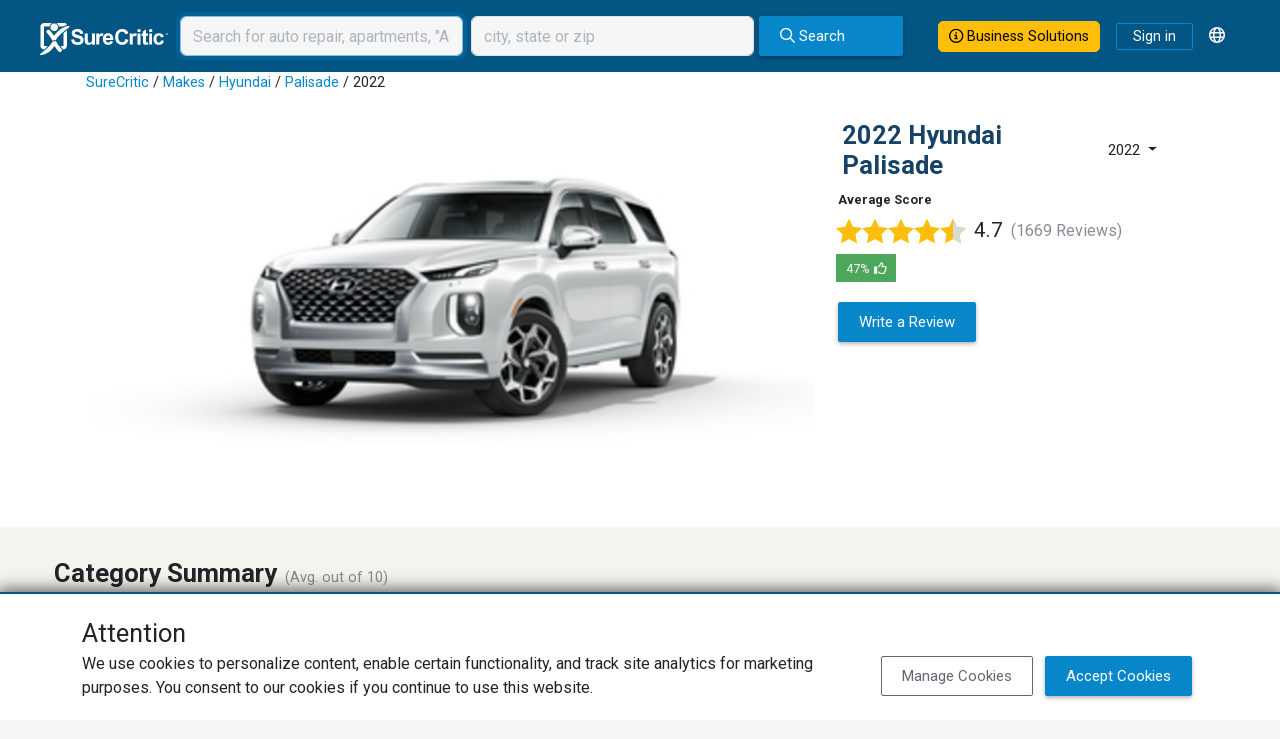

--- FILE ---
content_type: text/html; charset=utf-8
request_url: https://www.surecritic.com/vehicles/reviews/hyundai/palisade/2022?business_slug=chapman-hyundai
body_size: 22471
content:
<!DOCTYPE html>
<html lang="en">
<head>
<title>2022 Hyundai Palisade Reviews - Verified Owners - SureCritic</title>
<meta name="csrf-param" content="authenticity_token" />
<meta name="csrf-token" content="eFXwzeWpD7cA52ngApsz2CyN04LT5AsmGJ0taY-0CiUc6tvnpLhJ_KoOU6A8zzWlcSfja1KWQUOB9KrGbbclKA" />
<meta http-equiv="content-type" content="text/html;charset=UTF-8" />
<meta http-equiv="content-language" content="en" />
<meta name="description" content="More than 1653 SureCritic verified owner ratings and reviews of the 2022 Hyundai Palisade. &#39;2022 Palisade Going Downhill Quickly&#39;." />
<meta name="keywords" content="customer,reviews,ratings" />
<meta name="viewport" content="width=device-width, initial-scale=1, maximum-scale=1.0, user-scalable=0" />
<meta name="robots" content="max-image-preview:large" />


<script type="application/ld+json">{"@context":"http://schema.org","@type":"WebSite","name":"SureCritic","url":"https://www.surecritic.com/"}</script>
<link href="/favicon.ico?1" rel="shortcut icon" type="image/x-icon">
<link href="https://www.surecritic.com/vehicles/reviews/hyundai/palisade/2022" rel="canonical">
<link href="https://www.surecritic.com/vehicles/reviews/hyundai/palisade/2022" hreflang="en" rel="alternate">
<link href="https://www.surecritic.ca/vehicles/reviews/hyundai/palisade/2022" hreflang="en-CA" rel="alternate">
<link href="https://fr.surecritic.ca/vehicles/reviews/hyundai/palisade/2022" hreflang="fr-CA" rel="alternate">
<link href="https://es.surecritic.com/vehicles/reviews/hyundai/palisade/2022" hreflang="es" rel="alternate">
<link href="https://c66.surecritic.com/vehicles/reviews/hyundai/palisade/2022" hreflang="en" rel="alternate">
<link href="https://www.surecritic.com/vehicles/reviews/hyundai/palisade/2022" hreflang="x-default" rel="alternate">

<script crossorigin="anonymous" src="https://kit.fontawesome.com/397d6e1e6a.js"></script>
<link rel="stylesheet" href="https://dd5cthgnln9mv.cloudfront.net/assets/application_public_v3-305274f744e6f5729dfb047e75b735b490b873dcaa188c3f63c222ea4eba4a4c.css" />

<style id="business-custom-css">:root { --color-primary-darken: #a92626; }</style>
<script type="application/ld+json">{"@context":"http://schema.org","@type":"Car","url":"https://www.surecritic.com/vehicles/reviews/hyundai/palisade/2022","image":"//s3-us-west-2.amazonaws.com/assets.surecritic.com/prod/model_style_images/18509/style_image_original.jpg?1708738892","brand":{"@context":"http://schema.org","@type":"Brand","name":"Hyundai","url":"https://www.surecritic.com/vehicles/reviews/hyundai/models","image":"//s3-us-west-2.amazonaws.com/assets.surecritic.com/prod/vehicle_make_logos/25_original.png?1515451408"},"model":"Palisade","releaseDate":2022,"vehicleModelDate":2022,"name":"2022 Hyundai Palisade","aggregateRating":{"@type":"AggregateRating","reviewCount":1653,"bestRating":5,"worstRating":1,"ratingValue":"4.68"},"review":[{"@type":"Review","datePublished":"2025-03-24","author":{"@type":"Person","name":"Joseph Y."},"reviewRating":{"@type":"Rating","ratingValue":3,"bestRating":5,"worstRating":1},"headline":"2022 Palisade Going Downhill Quickly","reviewBody":"I purchased a 2022 Hyundai Palisade SEL, fully loaded and brand new in 2022. It was about 18000 miles when things started going wrong with it. Of course it is out of the 3 year portion of the warranty although it only has 26,000 miles currently. I expected more from a nearly $50,000 vehicle and did not expect to put $1000s in repairs on a 26000 mile vehicle. My kids are grown and it’s only been me or my wife driving it, never abused. I hope my wife's 2023 Santa Cruz fares better.\r\n•\tWindow switches were replaced at about 18000 miles, this was under warranty.\r\n•\t3,000 miles later and I can only open the drivers window from the drivers seat. This is bad for my dog, who loves car rides. The windows only open from the respective door switches now.\r\n•\tThe garage door opener on the rear view mirror only works 50% of the time.\r\n•\tThe rear window defroster and heated mirrors recently stopped working. This is a bad thing in Florida humidity. Windows and mirrors are fogged every morning here.\r\n•\tThe “auto-start” function no longer works. The light comes on yellow and the feature does not function any longer.\r\n"},{"@type":"Review","datePublished":"2025-01-06","author":{"@type":"Person","name":"RAY C."},"reviewRating":{"@type":"Rating","ratingValue":3,"bestRating":5,"worstRating":1},"headline":"Nice features ","reviewBody":"Car was nice but had charging issues from the first month of purchase going down to 9.9 volts the back up   Then I could use the towing package because of the recall that was never resolved with the fire hazard "},{"@type":"Review","datePublished":"2024-12-20","author":{"@type":"Person","name":"RICHARD G."},"reviewRating":{"@type":"Rating","ratingValue":5,"bestRating":5,"worstRating":1},"headline":"I made it two years old and I’ve purchased a lot of vehicles in my lifetime and I have to say the Palisade meets every one of my requirements and satisfaction","reviewBody":"I take my vehicle to the dealership for regular intervals, oil changes, etc. I’ve had no recalls. I’ve had no issues whatsoever. I drive in the mountains and snow. I drive and commute traffic very comfortable visual excellent."},{"@type":"Review","datePublished":"2024-12-01","author":{"@type":"Person","name":"KELLI C."},"reviewRating":{"@type":"Rating","ratingValue":5,"bestRating":5,"worstRating":1},"headline":"Love my Palisade!","reviewBody":"I absolutely love my Palisade for my two children \u0026 I! It feels luxurious without coming with a big car payment. It gets great gas mileage and has plenty of room for all of us + any luggage. The ride is very smooth. "},{"@type":"Review","datePublished":"2024-11-01","author":{"@type":"Person","name":"NICHOLE C."},"reviewRating":{"@type":"Rating","ratingValue":5,"bestRating":5,"worstRating":1},"headline":"Love this car! Will keep it forever","reviewBody":"This car is worth every penny. You get all the bells and whistles for less than a mid trim explorer. You will never find a warranty like Hyundai’s or find a dealership that gives 3 free years of oil changes. "},{"@type":"Review","datePublished":"2024-10-18","author":{"@type":"Person","name":"ROBERT H."},"reviewRating":{"@type":"Rating","ratingValue":5,"bestRating":5,"worstRating":1},"headline":"No Problems For Me","reviewBody":"I have not had any problems with this vehicle.  I have maintained the vehicle at every oil change and so far have not had any problems.  Love the look and durability of this vehicle.  Biggest bang for your buck!  We purchased a fully loaded one, ,worth every penny!"},{"@type":"Review","datePublished":"2024-09-09","author":{"@type":"Person","name":"JOSHUA L."},"reviewRating":{"@type":"Rating","ratingValue":1,"bestRating":5,"worstRating":1},"headline":"Engine failure at 28k","reviewBody":"Catastrophic motor failure at just over 28k miles. Dealer Hyundai approved replacement and waiting close to 90 days with no action. Escalated to corporate Hyundai and still unable to get any information or timeline for repair."},{"@type":"Review","datePublished":"2024-09-06","author":{"@type":"Person","name":"ROBERT P."},"reviewRating":{"@type":"Rating","ratingValue":5,"bestRating":5,"worstRating":1},"headline":"Hyundai Palasade","reviewBody":"Great car. State of the art driver assistance features. Great performance. Great styling. Best car we've ever owned.  Dealer service snd communications has been excellent.  Great milage.  Not a single complaint to note."},{"@type":"Review","datePublished":"2024-08-21","author":{"@type":"Person","name":"Patricia A."},"reviewRating":{"@type":"Rating","ratingValue":5,"bestRating":5,"worstRating":1},"headline":"problem free for 2 1/2 yrs","reviewBody":"Love everything about my Palisade.  Comfortable, easy to drive and accommodates the whole family.  taken several trips in it and the rear holds all the luggage. Also easy to load all the groceries too"},{"@type":"Review","datePublished":"2024-08-06","author":{"@type":"Person","name":"RICHARD A."},"reviewRating":{"@type":"Rating","ratingValue":5,"bestRating":5,"worstRating":1},"headline":"Perfect vehicle for this active retired couple. ","reviewBody":"Whether it’s taking our tandem kayak to the river or lake, grandkids up the mountain to enjoy a day of snow skiing, loading golf clubs or groceries, driving two other couples out to dinner, it’s a powerful, comfortable, reliable vehicle that’s a pleasure to drive. "},{"@type":"Review","datePublished":"2024-08-02","author":{"@type":"Person","name":"ALDO S."},"reviewRating":{"@type":"Rating","ratingValue":5,"bestRating":5,"worstRating":1},"headline":"Go shop with Bob Paterno at Hyundai Doral","reviewBody":"\"I recently leased a 2024 Hyundai Tucson after enjoying three wonderful years with a 2022 Hyundai Palisade. I highly recommend Bob Paterno, our sales agent at Hyundai Doral. Bob is always exceptionally diligent, patient, and professional. He made the entire leasing process smooth and stress-free. His attention to detail and commitment to customer satisfaction are truly outstanding. If you're in the market for a new vehicle, Bob is the person to see!\""},{"@type":"Review","datePublished":"2024-08-02","author":{"@type":"Person","name":"VINCE S."},"reviewRating":{"@type":"Rating","ratingValue":4,"bestRating":5,"worstRating":1},"headline":"Pleasantly pleased ","reviewBody":"The vehicle is dependable and reliable. I like driving it. It has very good power and has great gas mileage. I have and continue to recommend this vehicle to friends and neighbors. I will strongly consider another Hyundai when it is time to be replaced. "},{"@type":"Review","datePublished":"2024-07-30","author":{"@type":"Person","name":"VIOLET F."},"reviewRating":{"@type":"Rating","ratingValue":5,"bestRating":5,"worstRating":1},"headline":"Best vehicle on the road!","reviewBody":"I have owned several different vehicles but must say that Hyundai has hit the nail straight on the head with the palisade! Drives smoothly and makes you feel special and spoiled. Best vehicle for your buck! "},{"@type":"Review","datePublished":"2024-07-16","author":{"@type":"Person","name":"ROBERT L."},"reviewRating":{"@type":"Rating","ratingValue":5,"bestRating":5,"worstRating":1},"headline":"very capable and well equipped.","reviewBody":"The our upscale Palisade is a roomy, very well equipped vehicle.  MPG is average for a car this large.  It handles well enough but it is not agile and \"fun\" to drive,  but we feel secure and confident in it.  "},{"@type":"Review","datePublished":"2024-06-28","author":{"@type":"Person","name":"VERNON S."},"reviewRating":{"@type":"Rating","ratingValue":5,"bestRating":5,"worstRating":1},"headline":"Excellent ","reviewBody":"Excellent all around vehicle.  Spacious for 7 adult people.  Can tow trailer. Good power at 300hp. Good gas mileage for vehicle it's size.  Got all the bells \u0026 whistles since it's the top of line model."},{"@type":"Review","datePublished":"2024-06-13","author":{"@type":"Person","name":"ALAN B."},"reviewRating":{"@type":"Rating","ratingValue":5,"bestRating":5,"worstRating":1},"headline":"excellent experience","reviewBody":"the Palisade is a great ride! The vehichle is very dependable. Gas mileage is way better than the GMC Acadia we previously owned. Smooth ride and the seats are comfortable with plenty of leg room. I would recommend the car to anyone.,"},{"@type":"Review","datePublished":"2024-06-11","author":{"@type":"Person","name":"BARBARA R."},"reviewRating":{"@type":"Rating","ratingValue":5,"bestRating":5,"worstRating":1},"headline":"Palisade fabulous","reviewBody":"we shopped for luxuray cars and for the price of Chevy and Ford -Hyundai was the best - roomy has lots of features, interior looks great and classy  and has a great warranty i would recommend this car "},{"@type":"Review","datePublished":"2024-06-04","author":{"@type":"Person","name":"ROBERT Z."},"reviewRating":{"@type":"Rating","ratingValue":5,"bestRating":5,"worstRating":1},"headline":"Va va va voom!","reviewBody":"Nothing actual words could say about this vehicle. It is elegant, fierce, and comforting all at the same time. It gives the best of every world while driving it. MOST IMPORTANTLY it is completely affordable. "},{"@type":"Review","datePublished":"2024-06-03","author":{"@type":"Person","name":"HARRY A."},"reviewRating":{"@type":"Rating","ratingValue":5,"bestRating":5,"worstRating":1},"headline":"Love driving it, could be a softer ride. Features are as good or better than more expensive brands.","reviewBody":" I feel that the product is equal or better than other brands of eqaul price. I have  more features than most other brands , less price. Storage is great and accessible, the storage at rear can hold everything that I would need. Like the speed controls and driving aids, the auto control of lane change and ease of parking aids are great. The only negative would be wind noise."},{"@type":"Review","datePublished":"2024-05-25","author":{"@type":"Person","name":"FREDERICK P."},"reviewRating":{"@type":"Rating","ratingValue":5,"bestRating":5,"worstRating":1},"headline":"I love this car!","reviewBody":"We love everything about this car for family travel and general hauling. They want me to say more to use up 200 characters but often less is MORE!\r\n*****************************************************!"}]}</script>

<script src="https://ucarecdn.com/libs/widget/3.x/uploadcare.full.min.js"></script><script>
//<![CDATA[
UPLOADCARE_PUBLIC_KEY = 'e76edcdcaa9db56e36c0';
UPLOADCARE_PREVIEW_STEP = true;
UPLOADCARE_CLEARABLE = true;
UPLOADCARE_TABS = 'file camera';
UPLOADCARE_LIVE = true;
UPLOADCARE_MANUAL_START = false;
UPLOADCARE_LOCALE = 'en';
UPLOADCARE_LOCALE_TRANSLATIONS = {"buttons":{"cancel":"Cancel","remove":"Remove","choose":{"files":{"one":"Choose an image"}}},"dialog":{"tabs":{"names":{"file":"Local Images"},"file":{"drag":"Drag \u0026 drop an image","button":"Choose an image"}}}};
//]]>
</script>
</head>
<body class="" data-add-geoplugin="true">
<!-- / Main SC Modal Template -->
<div class="modal" id="sc-modal" role="dialog" tabindex="+1">
<div class="modal-dialog modal-dialog-centered modal-dialog-scrollable" role="document">
<div class="modal-content" id="sc-modal-content">
<div class="modal-header" id="sc-modal-header">
<div class="modal-title d-inline" id="sc-modal-header-title"></div>
<button class="btn-close align-self-start" data-bs-dismiss="modal" type="button">
<span class="visually-hidden">Close</span>
</button>
</div>
<div class="modal-body" id="sc-modal-body">
<div class="flash-container flash-message-modal">
</div>

</div>
<div class="modal-footer" id="sc-modal-footer">
<a class="btn btn-outline-primary" data-bs-dismiss="modal" href="">Close</a>
</div>
</div>
</div>
</div>


<div class="header-banner-container">
<div class="header-banner-row">
<div class="header-logo-col">
<div class="header-logo">
<a href="/"><img alt="SureCritic Logo" loading="lazy" src="https://dd5cthgnln9mv.cloudfront.net/assets/sc_logo_white_2023-ab0606e3bc47fba986a33a4cfad3de07d98402a5f3e95d5f40328f297157d2e2.svg" /></a>
</div>
<div class="header-nav">
</div>
</div>
<div class="header-nav-search">
<form class="site-search navbar-right navbar-search" id="navbar_1-navbar-search" role="search" data-client-geocoding="true" action="/reviews" accept-charset="UTF-8" method="get"><div class="form-group">
<input type="text" name="term" id="navbar_1-header-search-category-input" placeholder="Search for auto repair, apartments, &quot;Acme&quot;" class="form-control me-2 header-search-category-input" autofocus="autofocus" />
<input type="hidden" name="viewport" id="navbar_1-viewport" autocomplete="off" />
<input autocomplete="off" type="hidden" name="gl[lat]" id="navbar_1_gl_lat" />
<input autocomplete="off" type="hidden" name="gl[lng]" id="navbar_1_gl_lng" />
<input autocomplete="off" type="hidden" name="gl[precision]" id="navbar_1_gl_precision" />
<input autocomplete="off" type="hidden" name="gl[accuracy]" id="navbar_1_gl_accuracy" />
<input autocomplete="off" type="hidden" name="gl[street_address]" id="navbar_1_gl_street_address" />
<input autocomplete="off" type="hidden" name="gl[city]" id="navbar_1_gl_city" />
<input autocomplete="off" type="hidden" name="gl[state]" id="navbar_1_gl_state" />
<input autocomplete="off" type="hidden" name="gl[zip]" id="navbar_1_gl_zip" />
<input value="" autocomplete="off" type="hidden" name="gl[full_address]" id="navbar_1_gl_full_address" />
<input type="text" name="near" id="navbar_1-header-search-location-input" value="" placeholder="city, state or zip" class="form-control right-spacer-xs header-search-location-input" />
</div>
<button class="btn btn-primary" id="main-search" type="submit">
<div id="main-search-icon"><i class="fa-regular fa-search"></i> Search</div>
</button>
<button class="btn btn-primary sunken-icon-button" data-bs-container="body" data-bs-placement="bottom" data-bs-title="Search" data-bs-toggle="tooltip" id="small-search"><i class="fa-regular fa-search fa-lg"></i></button>
</form>
</div>
<div class="header-menu-col">
<a class="btn btn-outline-primary business-solutions-button nav-bar-button-large" href="https://learn.surecritic.com"><i class="fa-regular fa-circle-info"></i> Business Solutions
</a><a class="btn btn-outline-primary sign-in-link" href="/signin">Sign in</a>
<div class="dropdown ms-2">
<div class="dropdown-toggle language-button" data-bs-toggle="dropdown" id="language-button" type="button">
<div class="language-icon-container"><i class="fa-regular fa-globe"></i></div>
</div>
<div aria-labelledby="language-button" class="language-dropdown-menu dropdown-menu dropdown-menu-end">
<a class="dropdown-item" href="https://www.surecritic.com/vehicles/reviews/hyundai/palisade/2022?business_slug=chapman-hyundai">English</a>
<a class="dropdown-item" href="https://es.surecritic.com/vehicles/reviews/hyundai/palisade/2022?business_slug=chapman-hyundai">Español</a>
</div>
</div>
</div>
</div>
</div>
<div class="ps-sm-0 d-none" id="small-search-container">
<div class="container">
<div class="row">
<div class="col">
<form class="site-search navbar-right navbar-search" id="navbar_2-navbar-search" role="search" data-client-geocoding="true" action="/reviews" accept-charset="UTF-8" method="get"><div class="form-group">
<input type="text" name="term" id="navbar_2-header-search-category-input" placeholder="Search for auto repair, apartments, &quot;Acme&quot;" class="form-control me-2 header-search-category-input" autofocus="autofocus" />
<input type="hidden" name="viewport" id="navbar_2-viewport" autocomplete="off" />
<input autocomplete="off" type="hidden" name="gl[lat]" id="navbar_2_gl_lat" />
<input autocomplete="off" type="hidden" name="gl[lng]" id="navbar_2_gl_lng" />
<input autocomplete="off" type="hidden" name="gl[precision]" id="navbar_2_gl_precision" />
<input autocomplete="off" type="hidden" name="gl[accuracy]" id="navbar_2_gl_accuracy" />
<input autocomplete="off" type="hidden" name="gl[street_address]" id="navbar_2_gl_street_address" />
<input autocomplete="off" type="hidden" name="gl[city]" id="navbar_2_gl_city" />
<input autocomplete="off" type="hidden" name="gl[state]" id="navbar_2_gl_state" />
<input autocomplete="off" type="hidden" name="gl[zip]" id="navbar_2_gl_zip" />
<input value="" autocomplete="off" type="hidden" name="gl[full_address]" id="navbar_2_gl_full_address" />
<input type="text" name="near" id="navbar_2-header-search-location-input" value="" placeholder="city, state or zip" class="form-control right-spacer-xs header-search-location-input" />
</div>
<button class="btn btn-primary" id="main-search" type="submit">
<div id="main-search-icon"><i class="fa-regular fa-search"></i> Search</div>
</button>
<button class="btn btn-primary sunken-icon-button" data-bs-container="body" data-bs-placement="bottom" data-bs-title="Search" data-bs-toggle="tooltip" id="small-search"><i class="fa-regular fa-search fa-lg"></i></button>
</form>
</div>
</div>
</div>
</div>

<div id="vehicle-detail-page">
<div id="vdp-header-wrapper">
<div class="container" id="vehicle-details-container">
<div class="models-breadcrumb">
<div class="breadcrumb"><a href="/">SureCritic</a> &#47; <a href="/vehicles/reviews/makes">Makes</a> &#47; <a href="/vehicles/reviews/hyundai/models">Hyundai</a> &#47; <a href="/vehicles/reviews/hyundai/palisade">Palisade</a> &#47; 2022</div>
</div>
<div class="two-column-row p-0">
<div class="two-column-col hero-col">
<div class="row">
<div class="col">
<div class="model-image"><img class="img-fluid" src="//s3-us-west-2.amazonaws.com/assets.surecritic.com/prod/model_style_images/18509/style_image_original.jpg?1708738892" /></div>
</div>
</div>
</div>
<div class="two-column-col right sidekick-col">
<div class="row">
<div class="col">
<div class="current-model">
<div class="model-header">
<h2 class="title primary">2022 Hyundai Palisade</h2>
<div id="year-dropdown">
<div class="dropdown">
<button aria-expanded="true" aria-haspopup="true" class="btn dropdown-toggle" data-bs-toggle="dropdown" id="dropdownMenu1" type="button">
2022
</button>
<ul aria-labelledby="dropdownMenu1" class="dropdown-menu">
<li class=""><a href="/vehicles/reviews/hyundai/palisade/2020">2020</a></li>
<li class=""><a href="/vehicles/reviews/hyundai/palisade/2021">2021</a></li>
<li class="active"><a href="/vehicles/reviews/hyundai/palisade/2022">2022</a></li>
<li class=""><a href="/vehicles/reviews/hyundai/palisade/2023">2023</a></li>
<li class=""><a href="/vehicles/reviews/hyundai/palisade/2024">2024</a></li>
<li class=""><a href="/vehicles/reviews/hyundai/palisade/2025">2025</a></li>
<li class=""><a href="/vehicles/reviews/hyundai/palisade/2026">2026</a></li>
</ul>
</div>
</div>
</div>
<div class="flash-container flash-message-admin">
</div>

<h2 class="heading6 average-score-title">Average Score</h2>
<div class="model-rating-container">
<div class="star-rating star-rating-xl"><!--[if !(IE)]><!--><span><img title="Overall Rating 4.7/5" alt="Overall Rating 4.7/5" data-bs-toggle="tooltip" src="https://www.surecritic.com/assets/star2-1.svg" /><img title="Overall Rating 4.7/5" alt="Overall Rating 4.7/5" data-bs-toggle="tooltip" src="https://www.surecritic.com/assets/star2-1.svg" /><img title="Overall Rating 4.7/5" alt="Overall Rating 4.7/5" data-bs-toggle="tooltip" src="https://www.surecritic.com/assets/star2-1.svg" /><img title="Overall Rating 4.7/5" alt="Overall Rating 4.7/5" data-bs-toggle="tooltip" src="https://www.surecritic.com/assets/star2-1.svg" /><img title="Overall Rating 4.7/5" alt="Overall Rating 4.7/5" data-bs-toggle="tooltip" src="https://www.surecritic.com/assets/star2-2q.svg" /></span><!--<![endif]--><!--[if IE]><span><img title="Overall Rating 4.7/5" alt="Overall Rating 4.7/5" data-bs-toggle="tooltip" src="https://www.surecritic.com/assets/star2-1.png" /><img title="Overall Rating 4.7/5" alt="Overall Rating 4.7/5" data-bs-toggle="tooltip" src="https://www.surecritic.com/assets/star2-1.png" /><img title="Overall Rating 4.7/5" alt="Overall Rating 4.7/5" data-bs-toggle="tooltip" src="https://www.surecritic.com/assets/star2-1.png" /><img title="Overall Rating 4.7/5" alt="Overall Rating 4.7/5" data-bs-toggle="tooltip" src="https://www.surecritic.com/assets/star2-1.png" /><img title="Overall Rating 4.7/5" alt="Overall Rating 4.7/5" data-bs-toggle="tooltip" src="https://www.surecritic.com/assets/star2-2q.png" /></span><!--<![endif]--></div>
<div class="avg-rating-num">4.7</div>
<div class="review-count">(1669 Reviews)</div>
<div class="vehicle-recommended-pct">
<span class="percentage">47%</span>
<span class="percentage-icon"><i class="fa-regular fa-thumbs-up"></i></span>
</div>
</div>
<div class="write-a-review">
<a class="btn btn-primary mx-0" rel="nofollow" data-method="post" href="/your_input/public_vehicle_review?make=Hyundai&amp;model=Palisade&amp;year=2022">Write a Review</a>
</div>
</div>
</div>
</div>
</div>
</div>
</div>
</div>

<div class="category-summary">
<div class="constrain-content-xxl">
<div class="h3 category-summary-title bottom-spacer">Category Summary</div>
<span class="average">(Avg. out of 10)</span>
<ul id="stats-details">
<div class="row category-list">
<div class="col-lg-6 category-col">
<div class="row category-row">
<div class="category-row-title-col">
<div class="title">Value</div>
</div>
<div class="category-row-list-item-col category-list-item">
<li class="vehicle-attribute-rollup rollup value-rollup" data-rating="92" data-size="md"></li>
</div>
</div>
<div class="row category-row">
<div class="category-row-title-col">
<div class="title">Features</div>
</div>
<div class="category-row-list-item-col category-list-item">
<li class="vehicle-attribute-rollup rollup features-rollup" data-rating="95" data-size="md"></li>
</div>
</div>
<div class="row category-row">
<div class="category-row-title-col">
<div class="title">Build Quality</div>
</div>
<div class="category-row-list-item-col category-list-item">
<li class="vehicle-attribute-rollup rollup build-quality-rollup" data-rating="93" data-size="md"></li>
</div>
</div>
<div class="row category-row">
<div class="category-row-title-col">
<div class="title">Fun</div>
</div>
<div class="category-row-list-item-col category-list-item">
<li class="vehicle-attribute-rollup rollup fun-rollup" data-rating="94" data-size="md"></li>
</div>
</div>
<div class="row category-row">
<div class="category-row-title-col">
<div class="title">Reliability</div>
</div>
<div class="category-row-list-item-col category-list-item">
<li class="vehicle-attribute-rollup rollup reliability-rollup" data-rating="94" data-size="md"></li>
</div>
</div>
</div>
<div class="col-lg-6 category-col">
<div class="row category-row">
<div class="category-row-title-col">
<div class="title">Performance</div>
</div>
<div class="category-row-list-item-col category-list-item">
<li class="vehicle-attribute-rollup rollup performance-rollup" data-rating="93" data-size="md"></li>
</div>
</div>
<div class="row category-row">
<div class="category-row-title-col">
<div class="title">Exterior</div>
</div>
<div class="category-row-list-item-col category-list-item">
<li class="vehicle-attribute-rollup rollup exterior-rollup" data-rating="95" data-size="md"></li>
</div>
</div>
<div class="row category-row">
<div class="category-row-title-col">
<div class="title">Comfort</div>
</div>
<div class="category-row-list-item-col category-list-item">
<li class="vehicle-attribute-rollup rollup comfort-rollup" data-rating="96" data-size="md"></li>
</div>
</div>
<div class="row category-row">
<div class="category-row-title-col">
<div class="title">Interior</div>
</div>
<div class="category-row-list-item-col category-list-item">
<li class="vehicle-attribute-rollup rollup interior-rollup" data-rating="96" data-size="md"></li>
</div>
</div>
<div class="row category-row">
<div class="category-row-title-col">
<div class="title">Styling</div>
</div>
<div class="category-row-list-item-col category-list-item">
<li class="vehicle-attribute-rollup rollup styling-rollup" data-rating="96" data-size="md"></li>
</div>
</div>
</div>
</div>
</ul>
</div>
</div>

<div class="container" id="vehicle-reviews">
<div class="two-column-row">
<div class="two-column-col hero-col">
<div class="card vehicle-reviews-header">
<div class="card-body">
<div class="row">
<div class="col">
<h2 class="heading4 vehicle-reviews-header-title">Reviews</h2>
<div class="model-rating-container">
<div class="star-rating star-rating-lg"><!--[if !(IE)]><!--><span><img title="Overall Rating 4.7/5" alt="Overall Rating 4.7/5" data-bs-toggle="tooltip" src="https://www.surecritic.com/assets/star2-1.svg" /><img title="Overall Rating 4.7/5" alt="Overall Rating 4.7/5" data-bs-toggle="tooltip" src="https://www.surecritic.com/assets/star2-1.svg" /><img title="Overall Rating 4.7/5" alt="Overall Rating 4.7/5" data-bs-toggle="tooltip" src="https://www.surecritic.com/assets/star2-1.svg" /><img title="Overall Rating 4.7/5" alt="Overall Rating 4.7/5" data-bs-toggle="tooltip" src="https://www.surecritic.com/assets/star2-1.svg" /><img title="Overall Rating 4.7/5" alt="Overall Rating 4.7/5" data-bs-toggle="tooltip" src="https://www.surecritic.com/assets/star2-2q.svg" /></span><!--<![endif]--><!--[if IE]><span><img title="Overall Rating 4.7/5" alt="Overall Rating 4.7/5" data-bs-toggle="tooltip" src="https://www.surecritic.com/assets/star2-1.png" /><img title="Overall Rating 4.7/5" alt="Overall Rating 4.7/5" data-bs-toggle="tooltip" src="https://www.surecritic.com/assets/star2-1.png" /><img title="Overall Rating 4.7/5" alt="Overall Rating 4.7/5" data-bs-toggle="tooltip" src="https://www.surecritic.com/assets/star2-1.png" /><img title="Overall Rating 4.7/5" alt="Overall Rating 4.7/5" data-bs-toggle="tooltip" src="https://www.surecritic.com/assets/star2-1.png" /><img title="Overall Rating 4.7/5" alt="Overall Rating 4.7/5" data-bs-toggle="tooltip" src="https://www.surecritic.com/assets/star2-2q.png" /></span><!--<![endif]--></div>
<div class="avg-rating-num">4.7</div>
<div class="review-count">(1669 Reviews)</div>
</div>
</div>
<div class="col">
<div class="write-a-review float-end">
<a class="btn btn-success" rel="nofollow" data-method="post" href="/your_input/public_vehicle_review?make=Hyundai&amp;model=Palisade&amp;year=2022">Write a Review</a>
</div>
</div>
</div>
</div>
</div>
<div class="card">
<div class="card-body">
<div class="card-text text-muted d-flex align-items-center">
<div class="d-none" data-url="/vehicles/reviews/hyundai/palisade/2022" id="current-url"></div>
<div class="search-icon"><i class="fa-regular fa-search"></i></div>
<div id="search-input">
<input class="form-control border-0" id="review-search-field" placeholder="Search Reviews" type="text">
<div class="clear-form d-none"><i class="fa-regular fa-rectangle-xmark"></i></div>
</div>
</div>
</div>
</div>
<div class="card">
<div class="card-body">
<div class="card-text">
<div class="reviews-container">
<div class="row top-spacer">
<div class="col">
<div class="reviews-container-header">
<h2 class="heading5 reviews-container-header-title">Reviews</h2>
<div id="vehicle-reviews-sort-dropdown">
<div class="btn-group">
<button aria-expanded="false" aria-haspopup="true" class="btn dropdown-toggle" data-bs-toggle="dropdown" type="button">
Most recent
</button>
<ul class="dropdown-menu">
<a class="dropdown-item" data-remote href="/vehicles/reviews/hyundai/palisade/2022?business_slug=chapman-hyundai&amp;sort=most-recent" onclick="sc.vehicles.show.updateReviewsFilterData(&#39;most-recent&#39;);">Most recent</a>
<a class="dropdown-item" data-remote href="/vehicles/reviews/hyundai/palisade/2022?business_slug=chapman-hyundai&amp;sort=highest-rated" onclick="sc.vehicles.show.updateReviewsFilterData(&#39;highest-rated&#39;);">Highest rating</a>
<a class="dropdown-item" data-remote href="/vehicles/reviews/hyundai/palisade/2022?business_slug=chapman-hyundai&amp;sort=lowest-rated" onclick="sc.vehicles.show.updateReviewsFilterData(&#39;lowest-rated&#39;);">Lowest rating</a>
</ul>
</div>

</div>
</div>
</div>
</div>
<div class="row">
<div class="col">
<div class="vr-reviews-container">
<div id="detailed-reviews">
<div id="write-response"></div>
<div id="vrr-response-modal"></div>
<div class="reviews-container">
<div class="vehicle-review-item" id="review-38070502">
<span>
<hr class="review-line">
<div class="row">
<div class="col-md-3 review-profile-col">
<div class="review-profile">
<div class="reviewer-image">
<div class="avatar" style="width: 75px; height: 75px">
<div class="non-gravatar">
<div class="avatar-consumer-initials" style="line-height: 75px; font-size: 24px; width: 75px">
JY
</div>
</div>
<div class="gravatar">
<img loading="lazy" alt="gravatar" referrerpolicy="no-referrer" style="width: 75px; height: 75px" src="https://secure.gravatar.com/avatar/5b9b2ab6ffd19ff576ae613f6603f1ca?s=75&amp;d=blank" />
</div>
</div>

</div>
<div class="reviewer-info">
<div class="reviewer">
Joseph Y.
</div>
<div class="year-make-model">2022 Hyundai Palisade</div>
</div>
</div>
<div class="review-control-container">
</div>
</div>
<div class="col-md-9 vehicle-review-main-col">
<div class="vehicle-review-details">
<div class="vehicle-review-details-header">
<div class="star-rating-md"><!--[if !(IE)]><!--><span><img title="Overall Rating 3.0/5" alt="Overall Rating 3.0/5" data-bs-toggle="tooltip" src="https://www.surecritic.com/assets/star2-1.svg" /><img title="Overall Rating 3.0/5" alt="Overall Rating 3.0/5" data-bs-toggle="tooltip" src="https://www.surecritic.com/assets/star2-1.svg" /><img title="Overall Rating 3.0/5" alt="Overall Rating 3.0/5" data-bs-toggle="tooltip" src="https://www.surecritic.com/assets/star2-1.svg" /><img title="Overall Rating 3.0/5" alt="Overall Rating 3.0/5" data-bs-toggle="tooltip" src="https://www.surecritic.com/assets/star2-0.svg" /><img title="Overall Rating 3.0/5" alt="Overall Rating 3.0/5" data-bs-toggle="tooltip" src="https://www.surecritic.com/assets/star2-0.svg" /></span><!--<![endif]--><!--[if IE]><span><img title="Overall Rating 3.0/5" alt="Overall Rating 3.0/5" data-bs-toggle="tooltip" src="https://www.surecritic.com/assets/star2-1.png" /><img title="Overall Rating 3.0/5" alt="Overall Rating 3.0/5" data-bs-toggle="tooltip" src="https://www.surecritic.com/assets/star2-1.png" /><img title="Overall Rating 3.0/5" alt="Overall Rating 3.0/5" data-bs-toggle="tooltip" src="https://www.surecritic.com/assets/star2-1.png" /><img title="Overall Rating 3.0/5" alt="Overall Rating 3.0/5" data-bs-toggle="tooltip" src="https://www.surecritic.com/assets/star2-0.png" /><img title="Overall Rating 3.0/5" alt="Overall Rating 3.0/5" data-bs-toggle="tooltip" src="https://www.surecritic.com/assets/star2-0.png" /></span><!--<![endif]--></div>
<span class="review-date">03/24/2025</span>
</div>
<div class="vehicle-review-details-body">
<h3 class="vehicle-review-title margin-top lead"><span>2022 Palisade Going Downhill Quickly</span></h3>
<div class="review-text"><span>I purchased a 2022 Hyundai Palisade SEL, fully loaded and brand new in 2022. It was about 18000 miles when things started going wrong with it. Of course it is out of the 3 year portion of the warranty although it only has 26,000 miles currently. I expected more from a nearly $50,000 vehicle and did not expect to put $1000s in repairs on a 26000 mile vehicle. My kids are grown and it’s only been me or my wife driving it, never abused. I hope my wife's 2023 Santa Cruz fares better.
•	Window switches were replaced at about 18000 miles, this was under warranty.
•	3,000 miles later and I can only open the drivers window from the drivers seat. This is bad for my dog, who loves car rides. The windows only open from the respective door switches now.
•	The garage door opener on the rear view mirror only works 50% of the time.
•	The rear window defroster and heated mirrors recently stopped working. This is a bad thing in Florida humidity. Windows and mirrors are fogged every morning here.
•	The “auto-start” function no longer works. The light comes on yellow and the feature does not function any longer.
</span></div>
</div>
<div class="row">
<div class="file-attachment-mortice">
</div>
</div>
</div>
<ul class="container-fluid" id="stats-details">
<div class="row category-list m-0">
<div class="col-lg-6 category-col">
<div class="row category-row">
<div class="col-3 p-0">
<div class="title">Value</div>
</div>
<div class="col-9 category-list-item mx-1">
<li class="vehicle-attribute-rollup rollup value-score vehicle-attribute-score" data-rating="50" data-size="sm"></li>
</div>
</div>
<div class="row category-row">
<div class="col-3 p-0">
<div class="title">Build Quality</div>
</div>
<div class="col-9 category-list-item mx-1">
<li class="vehicle-attribute-rollup rollup build-quality-score vehicle-attribute-score" data-rating="20" data-size="sm"></li>
</div>
</div>
<div class="row category-row">
<div class="col-3 p-0">
<div class="title">Reliability</div>
</div>
<div class="col-9 category-list-item mx-1">
<li class="vehicle-attribute-rollup rollup reliability-score vehicle-attribute-score" data-rating="20" data-size="sm"></li>
</div>
</div>
<div class="row category-row">
<div class="col-3 p-0">
<div class="title">Exterior</div>
</div>
<div class="col-9 category-list-item mx-1">
<li class="vehicle-attribute-rollup rollup exterior-score vehicle-attribute-score" data-rating="80" data-size="sm"></li>
</div>
</div>
<div class="row category-row">
<div class="col-3 p-0">
<div class="title">Interior</div>
</div>
<div class="col-9 category-list-item mx-1">
<li class="vehicle-attribute-rollup rollup interior-score vehicle-attribute-score" data-rating="80" data-size="sm"></li>
</div>
</div>
</div>
<div class="col-lg-6 category-col">
<div class="row category-row">
<div class="col-3 p-0">
<div class="title">Features</div>
</div>
<div class="col-9 category-list-item mx-1">
<li class="vehicle-attribute-rollup rollup features-score vehicle-attribute-score" data-rating="50" data-size="sm"></li>
</div>
</div>
<div class="row category-row">
<div class="col-3 p-0">
<div class="title">Fun</div>
</div>
<div class="col-9 category-list-item mx-1">
<li class="vehicle-attribute-rollup rollup fun-score vehicle-attribute-score" data-rating="80" data-size="sm"></li>
</div>
</div>
<div class="row category-row">
<div class="col-3 p-0">
<div class="title">Performance</div>
</div>
<div class="col-9 category-list-item mx-1">
<li class="vehicle-attribute-rollup rollup performance-score vehicle-attribute-score" data-rating="80" data-size="sm"></li>
</div>
</div>
<div class="row category-row">
<div class="col-3 p-0">
<div class="title">Comfort</div>
</div>
<div class="col-9 category-list-item mx-1">
<li class="vehicle-attribute-rollup rollup comfort-score vehicle-attribute-score" data-rating="80" data-size="sm"></li>
</div>
</div>
<div class="row category-row">
<div class="col-3 p-0">
<div class="title">Styling</div>
</div>
<div class="col-9 category-list-item mx-1">
<li class="vehicle-attribute-rollup rollup styling-score vehicle-attribute-score" data-rating="80" data-size="sm"></li>
</div>
</div>
</div>
</div>
</ul>
<div class="review-row">
<div class="review-details">
<div class="row pt-3">
<div class="d-flex">
<div class="reply-icon"><i class="fa-regular fa-reply"></i></div>
<div class="fw-bold ps-2">Hyundai Motor America responded on 03/24/2025 08:39 AM</div>
</div>
</div>
<div class="row">
<div class="review-note-body"><p>Hi Joseph,<br><br>We would like the opportunity to address your concerns. Please reach out to our specialists at (844) 462-5557, so we may further assist.</p></div>
</div>
</div>
</div>
</div>
</div>
</span>
</div>
<div class="vehicle-review-item" id="review-37375239">
<span>
<hr class="review-line">
<div class="row">
<div class="col-md-3 review-profile-col">
<div class="review-profile">
<div class="reviewer-image">
<div class="avatar" style="width: 75px; height: 75px">
<div class="non-gravatar">
<div class="avatar-consumer-initials" style="line-height: 75px; font-size: 24px; width: 75px">
RC
</div>
</div>
<div class="gravatar">
<img loading="lazy" alt="gravatar" referrerpolicy="no-referrer" style="width: 75px; height: 75px" src="https://secure.gravatar.com/avatar/4381043023c2c9a572e690e6d6fa884b?s=75&amp;d=blank" />
</div>
</div>

</div>
<div class="reviewer-info">
<div class="reviewer">
RAY C.
</div>
<div class="year-make-model">2022 Hyundai Palisade</div>
<div class="reviewer-verified"><div class="verified-badge" title="This &#39;Verified by SureCritic&#39; badge comes with our assurance that the reviewer is an actual customer."><img alt="verified customer" src="https://dd5cthgnln9mv.cloudfront.net/assets/sc_checkman_2023-3724d85ec29cfb41d93be817e7259191846b0df5e44b57244f38930957ec0cd7.svg" />Verified Owner</div></div>
</div>
</div>
<div class="review-control-container">
</div>
</div>
<div class="col-md-9 vehicle-review-main-col">
<div class="vehicle-review-details">
<div class="vehicle-review-details-header">
<div class="star-rating-md"><!--[if !(IE)]><!--><span><img title="Overall Rating 3.0/5" alt="Overall Rating 3.0/5" data-bs-toggle="tooltip" src="https://www.surecritic.com/assets/star2-1.svg" /><img title="Overall Rating 3.0/5" alt="Overall Rating 3.0/5" data-bs-toggle="tooltip" src="https://www.surecritic.com/assets/star2-1.svg" /><img title="Overall Rating 3.0/5" alt="Overall Rating 3.0/5" data-bs-toggle="tooltip" src="https://www.surecritic.com/assets/star2-1.svg" /><img title="Overall Rating 3.0/5" alt="Overall Rating 3.0/5" data-bs-toggle="tooltip" src="https://www.surecritic.com/assets/star2-0.svg" /><img title="Overall Rating 3.0/5" alt="Overall Rating 3.0/5" data-bs-toggle="tooltip" src="https://www.surecritic.com/assets/star2-0.svg" /></span><!--<![endif]--><!--[if IE]><span><img title="Overall Rating 3.0/5" alt="Overall Rating 3.0/5" data-bs-toggle="tooltip" src="https://www.surecritic.com/assets/star2-1.png" /><img title="Overall Rating 3.0/5" alt="Overall Rating 3.0/5" data-bs-toggle="tooltip" src="https://www.surecritic.com/assets/star2-1.png" /><img title="Overall Rating 3.0/5" alt="Overall Rating 3.0/5" data-bs-toggle="tooltip" src="https://www.surecritic.com/assets/star2-1.png" /><img title="Overall Rating 3.0/5" alt="Overall Rating 3.0/5" data-bs-toggle="tooltip" src="https://www.surecritic.com/assets/star2-0.png" /><img title="Overall Rating 3.0/5" alt="Overall Rating 3.0/5" data-bs-toggle="tooltip" src="https://www.surecritic.com/assets/star2-0.png" /></span><!--<![endif]--></div>
<span class="review-date">01/06/2025</span>
<div class="verified-review">
<img src="https://dd5cthgnln9mv.cloudfront.net/assets/sc_checkman_2023-3724d85ec29cfb41d93be817e7259191846b0df5e44b57244f38930957ec0cd7.svg" />
<span>Verified Review</span>
</div>
</div>
<div class="vehicle-review-details-body">
<h3 class="vehicle-review-title margin-top lead"><span>Nice features </span></h3>
<div class="review-text"><span>Car was nice but had charging issues from the first month of purchase going down to 9.9 volts the back up   Then I could use the towing package because of the recall that was never resolved with the fire hazard </span></div>
</div>
<div class="row">
<div class="file-attachment-mortice">
</div>
</div>
</div>
<ul class="container-fluid" id="stats-details">
<div class="row category-list m-0">
<div class="col-lg-6 category-col">
<div class="row category-row">
<div class="col-3 p-0">
<div class="title">Value</div>
</div>
<div class="col-9 category-list-item mx-1">
<li class="vehicle-attribute-rollup rollup value-score vehicle-attribute-score" data-rating="100" data-size="sm"></li>
</div>
</div>
<div class="row category-row">
<div class="col-3 p-0">
<div class="title">Build Quality</div>
</div>
<div class="col-9 category-list-item mx-1">
<li class="vehicle-attribute-rollup rollup build-quality-score vehicle-attribute-score" data-rating="100" data-size="sm"></li>
</div>
</div>
<div class="row category-row">
<div class="col-3 p-0">
<div class="title">Reliability</div>
</div>
<div class="col-9 category-list-item mx-1">
<li class="vehicle-attribute-rollup rollup reliability-score vehicle-attribute-score" data-rating="50" data-size="sm"></li>
</div>
</div>
<div class="row category-row">
<div class="col-3 p-0">
<div class="title">Exterior</div>
</div>
<div class="col-9 category-list-item mx-1">
<li class="vehicle-attribute-rollup rollup exterior-score vehicle-attribute-score" data-rating="100" data-size="sm"></li>
</div>
</div>
<div class="row category-row">
<div class="col-3 p-0">
<div class="title">Interior</div>
</div>
<div class="col-9 category-list-item mx-1">
<li class="vehicle-attribute-rollup rollup interior-score vehicle-attribute-score" data-rating="100" data-size="sm"></li>
</div>
</div>
</div>
<div class="col-lg-6 category-col">
<div class="row category-row">
<div class="col-3 p-0">
<div class="title">Features</div>
</div>
<div class="col-9 category-list-item mx-1">
<li class="vehicle-attribute-rollup rollup features-score vehicle-attribute-score" data-rating="100" data-size="sm"></li>
</div>
</div>
<div class="row category-row">
<div class="col-3 p-0">
<div class="title">Fun</div>
</div>
<div class="col-9 category-list-item mx-1">
<li class="vehicle-attribute-rollup rollup fun-score vehicle-attribute-score" data-rating="100" data-size="sm"></li>
</div>
</div>
<div class="row category-row">
<div class="col-3 p-0">
<div class="title">Performance</div>
</div>
<div class="col-9 category-list-item mx-1">
<li class="vehicle-attribute-rollup rollup performance-score vehicle-attribute-score" data-rating="100" data-size="sm"></li>
</div>
</div>
<div class="row category-row">
<div class="col-3 p-0">
<div class="title">Comfort</div>
</div>
<div class="col-9 category-list-item mx-1">
<li class="vehicle-attribute-rollup rollup comfort-score vehicle-attribute-score" data-rating="100" data-size="sm"></li>
</div>
</div>
<div class="row category-row">
<div class="col-3 p-0">
<div class="title">Styling</div>
</div>
<div class="col-9 category-list-item mx-1">
<li class="vehicle-attribute-rollup rollup styling-score vehicle-attribute-score" data-rating="100" data-size="sm"></li>
</div>
</div>
</div>
</div>
</ul>
<div class="review-row">
<div class="review-details">
<div class="row pt-3">
<div class="d-flex">
<div class="reply-icon"><i class="fa-regular fa-reply"></i></div>
<div class="fw-bold ps-2">Hyundai Motor America responded on 01/06/2025 10:49 AM</div>
</div>
</div>
<div class="row">
<div class="review-note-body"><p>Hello Ray, we would like the chance to address your concerns. A representative will be reaching out shortly with further assistance. ^cc </p></div>
</div>
</div>
</div>
</div>
</div>
</span>
</div>
<div class="vehicle-review-item" id="review-37236254">
<span>
<hr class="review-line">
<div class="row">
<div class="col-md-3 review-profile-col">
<div class="review-profile">
<div class="reviewer-image">
<div class="avatar" style="width: 75px; height: 75px">
<div class="non-gravatar">
<div class="avatar-consumer-initials" style="line-height: 75px; font-size: 24px; width: 75px">
RG
</div>
</div>
<div class="gravatar">
<img loading="lazy" alt="gravatar" referrerpolicy="no-referrer" style="width: 75px; height: 75px" src="https://secure.gravatar.com/avatar/05986e4371721de86fdce3bde8559745?s=75&amp;d=blank" />
</div>
</div>

</div>
<div class="reviewer-info">
<div class="reviewer">
RICHARD G.
</div>
<div class="year-make-model">2022 Hyundai Palisade</div>
<div class="reviewer-verified"><div class="verified-badge" title="This &#39;Verified by SureCritic&#39; badge comes with our assurance that the reviewer is an actual customer."><img alt="verified customer" src="https://dd5cthgnln9mv.cloudfront.net/assets/sc_checkman_2023-3724d85ec29cfb41d93be817e7259191846b0df5e44b57244f38930957ec0cd7.svg" />Verified Owner</div></div>
</div>
</div>
<div class="review-control-container">
</div>
</div>
<div class="col-md-9 vehicle-review-main-col">
<div class="vehicle-review-details">
<div class="vehicle-review-details-header">
<div class="star-rating-md"><!--[if !(IE)]><!--><span><img title="Overall Rating 5.0/5" alt="Overall Rating 5.0/5" data-bs-toggle="tooltip" src="https://www.surecritic.com/assets/star2-1.svg" /><img title="Overall Rating 5.0/5" alt="Overall Rating 5.0/5" data-bs-toggle="tooltip" src="https://www.surecritic.com/assets/star2-1.svg" /><img title="Overall Rating 5.0/5" alt="Overall Rating 5.0/5" data-bs-toggle="tooltip" src="https://www.surecritic.com/assets/star2-1.svg" /><img title="Overall Rating 5.0/5" alt="Overall Rating 5.0/5" data-bs-toggle="tooltip" src="https://www.surecritic.com/assets/star2-1.svg" /><img title="Overall Rating 5.0/5" alt="Overall Rating 5.0/5" data-bs-toggle="tooltip" src="https://www.surecritic.com/assets/star2-1.svg" /></span><!--<![endif]--><!--[if IE]><span><img title="Overall Rating 5.0/5" alt="Overall Rating 5.0/5" data-bs-toggle="tooltip" src="https://www.surecritic.com/assets/star2-1.png" /><img title="Overall Rating 5.0/5" alt="Overall Rating 5.0/5" data-bs-toggle="tooltip" src="https://www.surecritic.com/assets/star2-1.png" /><img title="Overall Rating 5.0/5" alt="Overall Rating 5.0/5" data-bs-toggle="tooltip" src="https://www.surecritic.com/assets/star2-1.png" /><img title="Overall Rating 5.0/5" alt="Overall Rating 5.0/5" data-bs-toggle="tooltip" src="https://www.surecritic.com/assets/star2-1.png" /><img title="Overall Rating 5.0/5" alt="Overall Rating 5.0/5" data-bs-toggle="tooltip" src="https://www.surecritic.com/assets/star2-1.png" /></span><!--<![endif]--></div>
<span class="review-date">12/20/2024</span>
<div class="verified-review">
<img src="https://dd5cthgnln9mv.cloudfront.net/assets/sc_checkman_2023-3724d85ec29cfb41d93be817e7259191846b0df5e44b57244f38930957ec0cd7.svg" />
<span>Verified Review</span>
</div>
</div>
<div class="vehicle-review-details-body">
<h3 class="vehicle-review-title margin-top lead"><span>I made it two years old and I’ve purchased a lot of vehicles in my lifetime and I have to say the Palisade meets every one of my requirements and satisfaction</span></h3>
<div class="review-text"><span>I take my vehicle to the dealership for regular intervals, oil changes, etc. I’ve had no recalls. I’ve had no issues whatsoever. I drive in the mountains and snow. I drive and commute traffic very comfortable visual excellent.</span></div>
<div class="recommended margin-top">
<span class="recommended-icon"><i class="fa-regular fa-thumbs-up"></i></span>
<span>Recommended</span>
</div>
</div>
<div class="row">
<div class="file-attachment-mortice">
</div>
</div>
</div>
<ul class="container-fluid" id="stats-details">
<div class="row category-list m-0">
<div class="col-lg-6 category-col">
<div class="row category-row">
<div class="col-3 p-0">
<div class="title">Value</div>
</div>
<div class="col-9 category-list-item mx-1">
<li class="vehicle-attribute-rollup rollup value-score vehicle-attribute-score" data-rating="100" data-size="sm"></li>
</div>
</div>
<div class="row category-row">
<div class="col-3 p-0">
<div class="title">Build Quality</div>
</div>
<div class="col-9 category-list-item mx-1">
<li class="vehicle-attribute-rollup rollup build-quality-score vehicle-attribute-score" data-rating="100" data-size="sm"></li>
</div>
</div>
<div class="row category-row">
<div class="col-3 p-0">
<div class="title">Reliability</div>
</div>
<div class="col-9 category-list-item mx-1">
<li class="vehicle-attribute-rollup rollup reliability-score vehicle-attribute-score" data-rating="100" data-size="sm"></li>
</div>
</div>
<div class="row category-row">
<div class="col-3 p-0">
<div class="title">Exterior</div>
</div>
<div class="col-9 category-list-item mx-1">
<li class="vehicle-attribute-rollup rollup exterior-score vehicle-attribute-score" data-rating="100" data-size="sm"></li>
</div>
</div>
<div class="row category-row">
<div class="col-3 p-0">
<div class="title">Interior</div>
</div>
<div class="col-9 category-list-item mx-1">
<li class="vehicle-attribute-rollup rollup interior-score vehicle-attribute-score" data-rating="100" data-size="sm"></li>
</div>
</div>
</div>
<div class="col-lg-6 category-col">
<div class="row category-row">
<div class="col-3 p-0">
<div class="title">Features</div>
</div>
<div class="col-9 category-list-item mx-1">
<li class="vehicle-attribute-rollup rollup features-score vehicle-attribute-score" data-rating="100" data-size="sm"></li>
</div>
</div>
<div class="row category-row">
<div class="col-3 p-0">
<div class="title">Fun</div>
</div>
<div class="col-9 category-list-item mx-1">
<li class="vehicle-attribute-rollup rollup fun-score vehicle-attribute-score" data-rating="100" data-size="sm"></li>
</div>
</div>
<div class="row category-row">
<div class="col-3 p-0">
<div class="title">Performance</div>
</div>
<div class="col-9 category-list-item mx-1">
<li class="vehicle-attribute-rollup rollup performance-score vehicle-attribute-score" data-rating="100" data-size="sm"></li>
</div>
</div>
<div class="row category-row">
<div class="col-3 p-0">
<div class="title">Comfort</div>
</div>
<div class="col-9 category-list-item mx-1">
<li class="vehicle-attribute-rollup rollup comfort-score vehicle-attribute-score" data-rating="100" data-size="sm"></li>
</div>
</div>
<div class="row category-row">
<div class="col-3 p-0">
<div class="title">Styling</div>
</div>
<div class="col-9 category-list-item mx-1">
<li class="vehicle-attribute-rollup rollup styling-score vehicle-attribute-score" data-rating="100" data-size="sm"></li>
</div>
</div>
</div>
</div>
</ul>
</div>
</div>
</span>
</div>
<div class="vehicle-review-item" id="review-37066174">
<span>
<hr class="review-line">
<div class="row">
<div class="col-md-3 review-profile-col">
<div class="review-profile">
<div class="reviewer-image">
<div class="avatar" style="width: 75px; height: 75px">
<div class="non-gravatar">
<div class="avatar-consumer-initials" style="line-height: 75px; font-size: 24px; width: 75px">
KC
</div>
</div>
<div class="gravatar">
<img loading="lazy" alt="gravatar" referrerpolicy="no-referrer" style="width: 75px; height: 75px" src="https://secure.gravatar.com/avatar/39ee5c8dffa8d61fd0d113896e777e60?s=75&amp;d=blank" />
</div>
</div>

</div>
<div class="reviewer-info">
<div class="reviewer">
KELLI C.
</div>
<div class="year-make-model">2022 Hyundai Palisade</div>
<div class="reviewer-verified"><div class="verified-badge" title="This &#39;Verified by SureCritic&#39; badge comes with our assurance that the reviewer is an actual customer."><img alt="verified customer" src="https://dd5cthgnln9mv.cloudfront.net/assets/sc_checkman_2023-3724d85ec29cfb41d93be817e7259191846b0df5e44b57244f38930957ec0cd7.svg" />Verified Owner</div></div>
</div>
</div>
<div class="review-control-container">
</div>
</div>
<div class="col-md-9 vehicle-review-main-col">
<div class="vehicle-review-details">
<div class="vehicle-review-details-header">
<div class="star-rating-md"><!--[if !(IE)]><!--><span><img title="Overall Rating 5.0/5" alt="Overall Rating 5.0/5" data-bs-toggle="tooltip" src="https://www.surecritic.com/assets/star2-1.svg" /><img title="Overall Rating 5.0/5" alt="Overall Rating 5.0/5" data-bs-toggle="tooltip" src="https://www.surecritic.com/assets/star2-1.svg" /><img title="Overall Rating 5.0/5" alt="Overall Rating 5.0/5" data-bs-toggle="tooltip" src="https://www.surecritic.com/assets/star2-1.svg" /><img title="Overall Rating 5.0/5" alt="Overall Rating 5.0/5" data-bs-toggle="tooltip" src="https://www.surecritic.com/assets/star2-1.svg" /><img title="Overall Rating 5.0/5" alt="Overall Rating 5.0/5" data-bs-toggle="tooltip" src="https://www.surecritic.com/assets/star2-1.svg" /></span><!--<![endif]--><!--[if IE]><span><img title="Overall Rating 5.0/5" alt="Overall Rating 5.0/5" data-bs-toggle="tooltip" src="https://www.surecritic.com/assets/star2-1.png" /><img title="Overall Rating 5.0/5" alt="Overall Rating 5.0/5" data-bs-toggle="tooltip" src="https://www.surecritic.com/assets/star2-1.png" /><img title="Overall Rating 5.0/5" alt="Overall Rating 5.0/5" data-bs-toggle="tooltip" src="https://www.surecritic.com/assets/star2-1.png" /><img title="Overall Rating 5.0/5" alt="Overall Rating 5.0/5" data-bs-toggle="tooltip" src="https://www.surecritic.com/assets/star2-1.png" /><img title="Overall Rating 5.0/5" alt="Overall Rating 5.0/5" data-bs-toggle="tooltip" src="https://www.surecritic.com/assets/star2-1.png" /></span><!--<![endif]--></div>
<span class="review-date">12/01/2024</span>
<div class="verified-review">
<img src="https://dd5cthgnln9mv.cloudfront.net/assets/sc_checkman_2023-3724d85ec29cfb41d93be817e7259191846b0df5e44b57244f38930957ec0cd7.svg" />
<span>Verified Review</span>
</div>
</div>
<div class="vehicle-review-details-body">
<h3 class="vehicle-review-title margin-top lead"><span>Love my Palisade!</span></h3>
<div class="review-text"><span>I absolutely love my Palisade for my two children & I! It feels luxurious without coming with a big car payment. It gets great gas mileage and has plenty of room for all of us + any luggage. The ride is very smooth. </span></div>
<div class="recommended margin-top">
<span class="recommended-icon"><i class="fa-regular fa-thumbs-up"></i></span>
<span>Recommended</span>
</div>
</div>
<div class="row">
<div class="file-attachment-mortice">
</div>
</div>
</div>
<ul class="container-fluid" id="stats-details">
<div class="row category-list m-0">
<div class="col-lg-6 category-col">
<div class="row category-row">
<div class="col-3 p-0">
<div class="title">Value</div>
</div>
<div class="col-9 category-list-item mx-1">
<li class="vehicle-attribute-rollup rollup value-score vehicle-attribute-score" data-rating="100" data-size="sm"></li>
</div>
</div>
<div class="row category-row">
<div class="col-3 p-0">
<div class="title">Build Quality</div>
</div>
<div class="col-9 category-list-item mx-1">
<li class="vehicle-attribute-rollup rollup build-quality-score vehicle-attribute-score" data-rating="100" data-size="sm"></li>
</div>
</div>
<div class="row category-row">
<div class="col-3 p-0">
<div class="title">Reliability</div>
</div>
<div class="col-9 category-list-item mx-1">
<li class="vehicle-attribute-rollup rollup reliability-score vehicle-attribute-score" data-rating="100" data-size="sm"></li>
</div>
</div>
<div class="row category-row">
<div class="col-3 p-0">
<div class="title">Exterior</div>
</div>
<div class="col-9 category-list-item mx-1">
<li class="vehicle-attribute-rollup rollup exterior-score vehicle-attribute-score" data-rating="100" data-size="sm"></li>
</div>
</div>
<div class="row category-row">
<div class="col-3 p-0">
<div class="title">Interior</div>
</div>
<div class="col-9 category-list-item mx-1">
<li class="vehicle-attribute-rollup rollup interior-score vehicle-attribute-score" data-rating="100" data-size="sm"></li>
</div>
</div>
</div>
<div class="col-lg-6 category-col">
<div class="row category-row">
<div class="col-3 p-0">
<div class="title">Features</div>
</div>
<div class="col-9 category-list-item mx-1">
<li class="vehicle-attribute-rollup rollup features-score vehicle-attribute-score" data-rating="100" data-size="sm"></li>
</div>
</div>
<div class="row category-row">
<div class="col-3 p-0">
<div class="title">Fun</div>
</div>
<div class="col-9 category-list-item mx-1">
<li class="vehicle-attribute-rollup rollup fun-score vehicle-attribute-score" data-rating="100" data-size="sm"></li>
</div>
</div>
<div class="row category-row">
<div class="col-3 p-0">
<div class="title">Performance</div>
</div>
<div class="col-9 category-list-item mx-1">
<li class="vehicle-attribute-rollup rollup performance-score vehicle-attribute-score" data-rating="100" data-size="sm"></li>
</div>
</div>
<div class="row category-row">
<div class="col-3 p-0">
<div class="title">Comfort</div>
</div>
<div class="col-9 category-list-item mx-1">
<li class="vehicle-attribute-rollup rollup comfort-score vehicle-attribute-score" data-rating="100" data-size="sm"></li>
</div>
</div>
<div class="row category-row">
<div class="col-3 p-0">
<div class="title">Styling</div>
</div>
<div class="col-9 category-list-item mx-1">
<li class="vehicle-attribute-rollup rollup styling-score vehicle-attribute-score" data-rating="100" data-size="sm"></li>
</div>
</div>
</div>
</div>
</ul>
</div>
</div>
</span>
</div>
<div class="vehicle-review-item" id="review-36862551">
<span>
<hr class="review-line">
<div class="row">
<div class="col-md-3 review-profile-col">
<div class="review-profile">
<div class="reviewer-image">
<div class="avatar" style="width: 75px; height: 75px">
<div class="non-gravatar">
<div class="avatar-consumer-initials" style="line-height: 75px; font-size: 24px; width: 75px">
NC
</div>
</div>
<div class="gravatar">
<img loading="lazy" alt="gravatar" referrerpolicy="no-referrer" style="width: 75px; height: 75px" src="https://secure.gravatar.com/avatar/a13ff0a7a6d75c7240475810a8af8f48?s=75&amp;d=blank" />
</div>
</div>

</div>
<div class="reviewer-info">
<div class="reviewer">
NICHOLE C.
</div>
<div class="year-make-model">2022 Hyundai Palisade</div>
<div class="reviewer-verified"><div class="verified-badge" title="This &#39;Verified by SureCritic&#39; badge comes with our assurance that the reviewer is an actual customer."><img alt="verified customer" src="https://dd5cthgnln9mv.cloudfront.net/assets/sc_checkman_2023-3724d85ec29cfb41d93be817e7259191846b0df5e44b57244f38930957ec0cd7.svg" />Verified Owner</div></div>
</div>
</div>
<div class="review-control-container">
</div>
</div>
<div class="col-md-9 vehicle-review-main-col">
<div class="vehicle-review-details">
<div class="vehicle-review-details-header">
<div class="star-rating-md"><!--[if !(IE)]><!--><span><img title="Overall Rating 5.0/5" alt="Overall Rating 5.0/5" data-bs-toggle="tooltip" src="https://www.surecritic.com/assets/star2-1.svg" /><img title="Overall Rating 5.0/5" alt="Overall Rating 5.0/5" data-bs-toggle="tooltip" src="https://www.surecritic.com/assets/star2-1.svg" /><img title="Overall Rating 5.0/5" alt="Overall Rating 5.0/5" data-bs-toggle="tooltip" src="https://www.surecritic.com/assets/star2-1.svg" /><img title="Overall Rating 5.0/5" alt="Overall Rating 5.0/5" data-bs-toggle="tooltip" src="https://www.surecritic.com/assets/star2-1.svg" /><img title="Overall Rating 5.0/5" alt="Overall Rating 5.0/5" data-bs-toggle="tooltip" src="https://www.surecritic.com/assets/star2-1.svg" /></span><!--<![endif]--><!--[if IE]><span><img title="Overall Rating 5.0/5" alt="Overall Rating 5.0/5" data-bs-toggle="tooltip" src="https://www.surecritic.com/assets/star2-1.png" /><img title="Overall Rating 5.0/5" alt="Overall Rating 5.0/5" data-bs-toggle="tooltip" src="https://www.surecritic.com/assets/star2-1.png" /><img title="Overall Rating 5.0/5" alt="Overall Rating 5.0/5" data-bs-toggle="tooltip" src="https://www.surecritic.com/assets/star2-1.png" /><img title="Overall Rating 5.0/5" alt="Overall Rating 5.0/5" data-bs-toggle="tooltip" src="https://www.surecritic.com/assets/star2-1.png" /><img title="Overall Rating 5.0/5" alt="Overall Rating 5.0/5" data-bs-toggle="tooltip" src="https://www.surecritic.com/assets/star2-1.png" /></span><!--<![endif]--></div>
<span class="review-date">11/01/2024</span>
<div class="verified-review">
<img src="https://dd5cthgnln9mv.cloudfront.net/assets/sc_checkman_2023-3724d85ec29cfb41d93be817e7259191846b0df5e44b57244f38930957ec0cd7.svg" />
<span>Verified Review</span>
</div>
</div>
<div class="vehicle-review-details-body">
<h3 class="vehicle-review-title margin-top lead"><span>Love this car! Will keep it forever</span></h3>
<div class="review-text"><span>This car is worth every penny. You get all the bells and whistles for less than a mid trim explorer. You will never find a warranty like Hyundai’s or find a dealership that gives 3 free years of oil changes. </span></div>
<div class="recommended margin-top">
<span class="recommended-icon"><i class="fa-regular fa-thumbs-up"></i></span>
<span>Recommended</span>
</div>
</div>
<div class="row">
<div class="file-attachment-mortice">
</div>
</div>
</div>
<ul class="container-fluid" id="stats-details">
<div class="row category-list m-0">
<div class="col-lg-6 category-col">
<div class="row category-row">
<div class="col-3 p-0">
<div class="title">Value</div>
</div>
<div class="col-9 category-list-item mx-1">
<li class="vehicle-attribute-rollup rollup value-score vehicle-attribute-score" data-rating="100" data-size="sm"></li>
</div>
</div>
<div class="row category-row">
<div class="col-3 p-0">
<div class="title">Build Quality</div>
</div>
<div class="col-9 category-list-item mx-1">
<li class="vehicle-attribute-rollup rollup build-quality-score vehicle-attribute-score" data-rating="100" data-size="sm"></li>
</div>
</div>
<div class="row category-row">
<div class="col-3 p-0">
<div class="title">Reliability</div>
</div>
<div class="col-9 category-list-item mx-1">
<li class="vehicle-attribute-rollup rollup reliability-score vehicle-attribute-score" data-rating="100" data-size="sm"></li>
</div>
</div>
<div class="row category-row">
<div class="col-3 p-0">
<div class="title">Exterior</div>
</div>
<div class="col-9 category-list-item mx-1">
<li class="vehicle-attribute-rollup rollup exterior-score vehicle-attribute-score" data-rating="100" data-size="sm"></li>
</div>
</div>
<div class="row category-row">
<div class="col-3 p-0">
<div class="title">Interior</div>
</div>
<div class="col-9 category-list-item mx-1">
<li class="vehicle-attribute-rollup rollup interior-score vehicle-attribute-score" data-rating="90" data-size="sm"></li>
</div>
</div>
</div>
<div class="col-lg-6 category-col">
<div class="row category-row">
<div class="col-3 p-0">
<div class="title">Features</div>
</div>
<div class="col-9 category-list-item mx-1">
<li class="vehicle-attribute-rollup rollup features-score vehicle-attribute-score" data-rating="100" data-size="sm"></li>
</div>
</div>
<div class="row category-row">
<div class="col-3 p-0">
<div class="title">Fun</div>
</div>
<div class="col-9 category-list-item mx-1">
<li class="vehicle-attribute-rollup rollup fun-score vehicle-attribute-score" data-rating="100" data-size="sm"></li>
</div>
</div>
<div class="row category-row">
<div class="col-3 p-0">
<div class="title">Performance</div>
</div>
<div class="col-9 category-list-item mx-1">
<li class="vehicle-attribute-rollup rollup performance-score vehicle-attribute-score" data-rating="100" data-size="sm"></li>
</div>
</div>
<div class="row category-row">
<div class="col-3 p-0">
<div class="title">Comfort</div>
</div>
<div class="col-9 category-list-item mx-1">
<li class="vehicle-attribute-rollup rollup comfort-score vehicle-attribute-score" data-rating="100" data-size="sm"></li>
</div>
</div>
<div class="row category-row">
<div class="col-3 p-0">
<div class="title">Styling</div>
</div>
<div class="col-9 category-list-item mx-1">
<li class="vehicle-attribute-rollup rollup styling-score vehicle-attribute-score" data-rating="100" data-size="sm"></li>
</div>
</div>
</div>
</div>
</ul>
</div>
</div>
</span>
</div>
<div class="vehicle-review-item" id="review-36783236">
<span>
<hr class="review-line">
<div class="row">
<div class="col-md-3 review-profile-col">
<div class="review-profile">
<div class="reviewer-image">
<div class="avatar" style="width: 75px; height: 75px">
<div class="non-gravatar">
<div class="avatar-consumer-initials" style="line-height: 75px; font-size: 24px; width: 75px">
RH
</div>
</div>
<div class="gravatar">
<img loading="lazy" alt="gravatar" referrerpolicy="no-referrer" style="width: 75px; height: 75px" src="https://secure.gravatar.com/avatar/4e1d35eadacf902b032490813e9f3827?s=75&amp;d=blank" />
</div>
</div>

</div>
<div class="reviewer-info">
<div class="reviewer">
ROBERT H.
</div>
<div class="year-make-model">2022 Hyundai Palisade</div>
<div class="reviewer-verified"><div class="verified-badge" title="This &#39;Verified by SureCritic&#39; badge comes with our assurance that the reviewer is an actual customer."><img alt="verified customer" src="https://dd5cthgnln9mv.cloudfront.net/assets/sc_checkman_2023-3724d85ec29cfb41d93be817e7259191846b0df5e44b57244f38930957ec0cd7.svg" />Verified Owner</div></div>
</div>
</div>
<div class="review-control-container">
</div>
</div>
<div class="col-md-9 vehicle-review-main-col">
<div class="vehicle-review-details">
<div class="vehicle-review-details-header">
<div class="star-rating-md"><!--[if !(IE)]><!--><span><img title="Overall Rating 5.0/5" alt="Overall Rating 5.0/5" data-bs-toggle="tooltip" src="https://www.surecritic.com/assets/star2-1.svg" /><img title="Overall Rating 5.0/5" alt="Overall Rating 5.0/5" data-bs-toggle="tooltip" src="https://www.surecritic.com/assets/star2-1.svg" /><img title="Overall Rating 5.0/5" alt="Overall Rating 5.0/5" data-bs-toggle="tooltip" src="https://www.surecritic.com/assets/star2-1.svg" /><img title="Overall Rating 5.0/5" alt="Overall Rating 5.0/5" data-bs-toggle="tooltip" src="https://www.surecritic.com/assets/star2-1.svg" /><img title="Overall Rating 5.0/5" alt="Overall Rating 5.0/5" data-bs-toggle="tooltip" src="https://www.surecritic.com/assets/star2-1.svg" /></span><!--<![endif]--><!--[if IE]><span><img title="Overall Rating 5.0/5" alt="Overall Rating 5.0/5" data-bs-toggle="tooltip" src="https://www.surecritic.com/assets/star2-1.png" /><img title="Overall Rating 5.0/5" alt="Overall Rating 5.0/5" data-bs-toggle="tooltip" src="https://www.surecritic.com/assets/star2-1.png" /><img title="Overall Rating 5.0/5" alt="Overall Rating 5.0/5" data-bs-toggle="tooltip" src="https://www.surecritic.com/assets/star2-1.png" /><img title="Overall Rating 5.0/5" alt="Overall Rating 5.0/5" data-bs-toggle="tooltip" src="https://www.surecritic.com/assets/star2-1.png" /><img title="Overall Rating 5.0/5" alt="Overall Rating 5.0/5" data-bs-toggle="tooltip" src="https://www.surecritic.com/assets/star2-1.png" /></span><!--<![endif]--></div>
<span class="review-date">10/18/2024</span>
<div class="verified-review">
<img src="https://dd5cthgnln9mv.cloudfront.net/assets/sc_checkman_2023-3724d85ec29cfb41d93be817e7259191846b0df5e44b57244f38930957ec0cd7.svg" />
<span>Verified Review</span>
</div>
</div>
<div class="vehicle-review-details-body">
<h3 class="vehicle-review-title margin-top lead"><span>No Problems For Me</span></h3>
<div class="review-text"><span>I have not had any problems with this vehicle.  I have maintained the vehicle at every oil change and so far have not had any problems.  Love the look and durability of this vehicle.  Biggest bang for your buck!  We purchased a fully loaded one, ,worth every penny!</span></div>
<div class="recommended margin-top">
<span class="recommended-icon"><i class="fa-regular fa-thumbs-up"></i></span>
<span>Recommended</span>
</div>
</div>
<div class="row">
<div class="file-attachment-mortice">
</div>
</div>
</div>
<ul class="container-fluid" id="stats-details">
<div class="row category-list m-0">
<div class="col-lg-6 category-col">
<div class="row category-row">
<div class="col-3 p-0">
<div class="title">Value</div>
</div>
<div class="col-9 category-list-item mx-1">
<li class="vehicle-attribute-rollup rollup value-score vehicle-attribute-score" data-rating="100" data-size="sm"></li>
</div>
</div>
<div class="row category-row">
<div class="col-3 p-0">
<div class="title">Build Quality</div>
</div>
<div class="col-9 category-list-item mx-1">
<li class="vehicle-attribute-rollup rollup build-quality-score vehicle-attribute-score" data-rating="100" data-size="sm"></li>
</div>
</div>
<div class="row category-row">
<div class="col-3 p-0">
<div class="title">Reliability</div>
</div>
<div class="col-9 category-list-item mx-1">
<li class="vehicle-attribute-rollup rollup reliability-score vehicle-attribute-score" data-rating="100" data-size="sm"></li>
</div>
</div>
<div class="row category-row">
<div class="col-3 p-0">
<div class="title">Exterior</div>
</div>
<div class="col-9 category-list-item mx-1">
<li class="vehicle-attribute-rollup rollup exterior-score vehicle-attribute-score" data-rating="100" data-size="sm"></li>
</div>
</div>
<div class="row category-row">
<div class="col-3 p-0">
<div class="title">Interior</div>
</div>
<div class="col-9 category-list-item mx-1">
<li class="vehicle-attribute-rollup rollup interior-score vehicle-attribute-score" data-rating="100" data-size="sm"></li>
</div>
</div>
</div>
<div class="col-lg-6 category-col">
<div class="row category-row">
<div class="col-3 p-0">
<div class="title">Features</div>
</div>
<div class="col-9 category-list-item mx-1">
<li class="vehicle-attribute-rollup rollup features-score vehicle-attribute-score" data-rating="100" data-size="sm"></li>
</div>
</div>
<div class="row category-row">
<div class="col-3 p-0">
<div class="title">Fun</div>
</div>
<div class="col-9 category-list-item mx-1">
<li class="vehicle-attribute-rollup rollup fun-score vehicle-attribute-score" data-rating="100" data-size="sm"></li>
</div>
</div>
<div class="row category-row">
<div class="col-3 p-0">
<div class="title">Performance</div>
</div>
<div class="col-9 category-list-item mx-1">
<li class="vehicle-attribute-rollup rollup performance-score vehicle-attribute-score" data-rating="100" data-size="sm"></li>
</div>
</div>
<div class="row category-row">
<div class="col-3 p-0">
<div class="title">Comfort</div>
</div>
<div class="col-9 category-list-item mx-1">
<li class="vehicle-attribute-rollup rollup comfort-score vehicle-attribute-score" data-rating="100" data-size="sm"></li>
</div>
</div>
<div class="row category-row">
<div class="col-3 p-0">
<div class="title">Styling</div>
</div>
<div class="col-9 category-list-item mx-1">
<li class="vehicle-attribute-rollup rollup styling-score vehicle-attribute-score" data-rating="100" data-size="sm"></li>
</div>
</div>
</div>
</div>
</ul>
</div>
</div>
</span>
</div>
<div class="vehicle-review-item" id="review-36480321">
<span>
<hr class="review-line">
<div class="row">
<div class="col-md-3 review-profile-col">
<div class="review-profile">
<div class="reviewer-image">
<div class="avatar" style="width: 75px; height: 75px">
<div class="non-gravatar">
<div class="avatar-consumer-initials" style="line-height: 75px; font-size: 24px; width: 75px">
JL
</div>
</div>
<div class="gravatar">
<img loading="lazy" alt="gravatar" referrerpolicy="no-referrer" style="width: 75px; height: 75px" src="https://secure.gravatar.com/avatar/5e57f4577f5ef996e37ad096dbd412c2?s=75&amp;d=blank" />
</div>
</div>

</div>
<div class="reviewer-info">
<div class="reviewer">
JOSHUA L.
</div>
<div class="year-make-model">2022 Hyundai Palisade</div>
<div class="reviewer-verified"><div class="verified-badge" title="This &#39;Verified by SureCritic&#39; badge comes with our assurance that the reviewer is an actual customer."><img alt="verified customer" src="https://dd5cthgnln9mv.cloudfront.net/assets/sc_checkman_2023-3724d85ec29cfb41d93be817e7259191846b0df5e44b57244f38930957ec0cd7.svg" />Verified Owner</div></div>
</div>
</div>
<div class="review-control-container">
</div>
</div>
<div class="col-md-9 vehicle-review-main-col">
<div class="vehicle-review-details">
<div class="vehicle-review-details-header">
<div class="star-rating-md"><!--[if !(IE)]><!--><span><img title="Overall Rating 1.0/5" alt="Overall Rating 1.0/5" data-bs-toggle="tooltip" src="https://www.surecritic.com/assets/star2-1.svg" /><img title="Overall Rating 1.0/5" alt="Overall Rating 1.0/5" data-bs-toggle="tooltip" src="https://www.surecritic.com/assets/star2-0.svg" /><img title="Overall Rating 1.0/5" alt="Overall Rating 1.0/5" data-bs-toggle="tooltip" src="https://www.surecritic.com/assets/star2-0.svg" /><img title="Overall Rating 1.0/5" alt="Overall Rating 1.0/5" data-bs-toggle="tooltip" src="https://www.surecritic.com/assets/star2-0.svg" /><img title="Overall Rating 1.0/5" alt="Overall Rating 1.0/5" data-bs-toggle="tooltip" src="https://www.surecritic.com/assets/star2-0.svg" /></span><!--<![endif]--><!--[if IE]><span><img title="Overall Rating 1.0/5" alt="Overall Rating 1.0/5" data-bs-toggle="tooltip" src="https://www.surecritic.com/assets/star2-1.png" /><img title="Overall Rating 1.0/5" alt="Overall Rating 1.0/5" data-bs-toggle="tooltip" src="https://www.surecritic.com/assets/star2-0.png" /><img title="Overall Rating 1.0/5" alt="Overall Rating 1.0/5" data-bs-toggle="tooltip" src="https://www.surecritic.com/assets/star2-0.png" /><img title="Overall Rating 1.0/5" alt="Overall Rating 1.0/5" data-bs-toggle="tooltip" src="https://www.surecritic.com/assets/star2-0.png" /><img title="Overall Rating 1.0/5" alt="Overall Rating 1.0/5" data-bs-toggle="tooltip" src="https://www.surecritic.com/assets/star2-0.png" /></span><!--<![endif]--></div>
<span class="review-date">09/09/2024</span>
<div class="verified-review">
<img src="https://dd5cthgnln9mv.cloudfront.net/assets/sc_checkman_2023-3724d85ec29cfb41d93be817e7259191846b0df5e44b57244f38930957ec0cd7.svg" />
<span>Verified Review</span>
</div>
</div>
<div class="vehicle-review-details-body">
<h3 class="vehicle-review-title margin-top lead"><span>Engine failure at 28k</span></h3>
<div class="review-text"><span>Catastrophic motor failure at just over 28k miles. Dealer Hyundai approved replacement and waiting close to 90 days with no action. Escalated to corporate Hyundai and still unable to get any information or timeline for repair.</span></div>
</div>
<div class="row">
<div class="file-attachment-mortice">
</div>
</div>
</div>
<ul class="container-fluid" id="stats-details">
<div class="row category-list m-0">
<div class="col-lg-6 category-col">
<div class="row category-row">
<div class="col-3 p-0">
<div class="title">Value</div>
</div>
<div class="col-9 category-list-item mx-1">
<li class="vehicle-attribute-rollup rollup value-score vehicle-attribute-score" data-rating="20" data-size="sm"></li>
</div>
</div>
<div class="row category-row">
<div class="col-3 p-0">
<div class="title">Build Quality</div>
</div>
<div class="col-9 category-list-item mx-1">
<li class="vehicle-attribute-rollup rollup build-quality-score vehicle-attribute-score" data-rating="10" data-size="sm"></li>
</div>
</div>
<div class="row category-row">
<div class="col-3 p-0">
<div class="title">Reliability</div>
</div>
<div class="col-9 category-list-item mx-1">
<li class="vehicle-attribute-rollup rollup reliability-score vehicle-attribute-score" data-rating="10" data-size="sm"></li>
</div>
</div>
<div class="row category-row">
<div class="col-3 p-0">
<div class="title">Exterior</div>
</div>
<div class="col-9 category-list-item mx-1">
<li class="vehicle-attribute-rollup rollup exterior-score vehicle-attribute-score" data-rating="60" data-size="sm"></li>
</div>
</div>
<div class="row category-row">
<div class="col-3 p-0">
<div class="title">Interior</div>
</div>
<div class="col-9 category-list-item mx-1">
<li class="vehicle-attribute-rollup rollup interior-score vehicle-attribute-score" data-rating="60" data-size="sm"></li>
</div>
</div>
</div>
<div class="col-lg-6 category-col">
<div class="row category-row">
<div class="col-3 p-0">
<div class="title">Features</div>
</div>
<div class="col-9 category-list-item mx-1">
<li class="vehicle-attribute-rollup rollup features-score vehicle-attribute-score" data-rating="80" data-size="sm"></li>
</div>
</div>
<div class="row category-row">
<div class="col-3 p-0">
<div class="title">Fun</div>
</div>
<div class="col-9 category-list-item mx-1">
<li class="vehicle-attribute-rollup rollup fun-score vehicle-attribute-score" data-rating="50" data-size="sm"></li>
</div>
</div>
<div class="row category-row">
<div class="col-3 p-0">
<div class="title">Performance</div>
</div>
<div class="col-9 category-list-item mx-1">
<li class="vehicle-attribute-rollup rollup performance-score vehicle-attribute-score" data-rating="30" data-size="sm"></li>
</div>
</div>
<div class="row category-row">
<div class="col-3 p-0">
<div class="title">Comfort</div>
</div>
<div class="col-9 category-list-item mx-1">
<li class="vehicle-attribute-rollup rollup comfort-score vehicle-attribute-score" data-rating="70" data-size="sm"></li>
</div>
</div>
<div class="row category-row">
<div class="col-3 p-0">
<div class="title">Styling</div>
</div>
<div class="col-9 category-list-item mx-1">
<li class="vehicle-attribute-rollup rollup styling-score vehicle-attribute-score" data-rating="60" data-size="sm"></li>
</div>
</div>
</div>
</div>
</ul>
<div class="review-row">
<div class="review-details">
<div class="row pt-3">
<div class="d-flex">
<div class="reply-icon"><i class="fa-regular fa-reply"></i></div>
<div class="fw-bold ps-2">Hyundai Motor America responded on 09/10/2024 07:53 AM</div>
</div>
</div>
<div class="row">
<div class="review-note-body"><p>Thank you for sharing your concerns with us. This information has been forwarded to your case manager for further handling. ^cc</p></div>
</div>
</div>
</div>
</div>
</div>
</span>
</div>
<div class="vehicle-review-item" id="review-36462594">
<span>
<hr class="review-line">
<div class="row">
<div class="col-md-3 review-profile-col">
<div class="review-profile">
<div class="reviewer-image">
<div class="avatar" style="width: 75px; height: 75px">
<div class="non-gravatar">
<div class="avatar-consumer-initials" style="line-height: 75px; font-size: 24px; width: 75px">
RP
</div>
</div>
<div class="gravatar">
<img loading="lazy" alt="gravatar" referrerpolicy="no-referrer" style="width: 75px; height: 75px" src="https://secure.gravatar.com/avatar/15e7b9590ed2f419e0af0e6c0f71ff13?s=75&amp;d=blank" />
</div>
</div>

</div>
<div class="reviewer-info">
<div class="reviewer">
ROBERT P.
</div>
<div class="year-make-model">2022 Hyundai Palisade</div>
<div class="reviewer-verified"><div class="verified-badge" title="This &#39;Verified by SureCritic&#39; badge comes with our assurance that the reviewer is an actual customer."><img alt="verified customer" src="https://dd5cthgnln9mv.cloudfront.net/assets/sc_checkman_2023-3724d85ec29cfb41d93be817e7259191846b0df5e44b57244f38930957ec0cd7.svg" />Verified Owner</div></div>
</div>
</div>
<div class="review-control-container">
</div>
</div>
<div class="col-md-9 vehicle-review-main-col">
<div class="vehicle-review-details">
<div class="vehicle-review-details-header">
<div class="star-rating-md"><!--[if !(IE)]><!--><span><img title="Overall Rating 5.0/5" alt="Overall Rating 5.0/5" data-bs-toggle="tooltip" src="https://www.surecritic.com/assets/star2-1.svg" /><img title="Overall Rating 5.0/5" alt="Overall Rating 5.0/5" data-bs-toggle="tooltip" src="https://www.surecritic.com/assets/star2-1.svg" /><img title="Overall Rating 5.0/5" alt="Overall Rating 5.0/5" data-bs-toggle="tooltip" src="https://www.surecritic.com/assets/star2-1.svg" /><img title="Overall Rating 5.0/5" alt="Overall Rating 5.0/5" data-bs-toggle="tooltip" src="https://www.surecritic.com/assets/star2-1.svg" /><img title="Overall Rating 5.0/5" alt="Overall Rating 5.0/5" data-bs-toggle="tooltip" src="https://www.surecritic.com/assets/star2-1.svg" /></span><!--<![endif]--><!--[if IE]><span><img title="Overall Rating 5.0/5" alt="Overall Rating 5.0/5" data-bs-toggle="tooltip" src="https://www.surecritic.com/assets/star2-1.png" /><img title="Overall Rating 5.0/5" alt="Overall Rating 5.0/5" data-bs-toggle="tooltip" src="https://www.surecritic.com/assets/star2-1.png" /><img title="Overall Rating 5.0/5" alt="Overall Rating 5.0/5" data-bs-toggle="tooltip" src="https://www.surecritic.com/assets/star2-1.png" /><img title="Overall Rating 5.0/5" alt="Overall Rating 5.0/5" data-bs-toggle="tooltip" src="https://www.surecritic.com/assets/star2-1.png" /><img title="Overall Rating 5.0/5" alt="Overall Rating 5.0/5" data-bs-toggle="tooltip" src="https://www.surecritic.com/assets/star2-1.png" /></span><!--<![endif]--></div>
<span class="review-date">09/06/2024</span>
<div class="verified-review">
<img src="https://dd5cthgnln9mv.cloudfront.net/assets/sc_checkman_2023-3724d85ec29cfb41d93be817e7259191846b0df5e44b57244f38930957ec0cd7.svg" />
<span>Verified Review</span>
</div>
</div>
<div class="vehicle-review-details-body">
<h3 class="vehicle-review-title margin-top lead"><span>Hyundai Palasade</span></h3>
<div class="review-text"><span>Great car. State of the art driver assistance features. Great performance. Great styling. Best car we've ever owned.  Dealer service snd communications has been excellent.  Great milage.  Not a single complaint to note.</span></div>
<div class="recommended margin-top">
<span class="recommended-icon"><i class="fa-regular fa-thumbs-up"></i></span>
<span>Recommended</span>
</div>
</div>
<div class="row">
<div class="file-attachment-mortice">
</div>
</div>
</div>
<ul class="container-fluid" id="stats-details">
<div class="row category-list m-0">
<div class="col-lg-6 category-col">
<div class="row category-row">
<div class="col-3 p-0">
<div class="title">Value</div>
</div>
<div class="col-9 category-list-item mx-1">
<li class="vehicle-attribute-rollup rollup value-score vehicle-attribute-score" data-rating="100" data-size="sm"></li>
</div>
</div>
<div class="row category-row">
<div class="col-3 p-0">
<div class="title">Build Quality</div>
</div>
<div class="col-9 category-list-item mx-1">
<li class="vehicle-attribute-rollup rollup build-quality-score vehicle-attribute-score" data-rating="100" data-size="sm"></li>
</div>
</div>
<div class="row category-row">
<div class="col-3 p-0">
<div class="title">Reliability</div>
</div>
<div class="col-9 category-list-item mx-1">
<li class="vehicle-attribute-rollup rollup reliability-score vehicle-attribute-score" data-rating="100" data-size="sm"></li>
</div>
</div>
<div class="row category-row">
<div class="col-3 p-0">
<div class="title">Exterior</div>
</div>
<div class="col-9 category-list-item mx-1">
<li class="vehicle-attribute-rollup rollup exterior-score vehicle-attribute-score" data-rating="100" data-size="sm"></li>
</div>
</div>
<div class="row category-row">
<div class="col-3 p-0">
<div class="title">Interior</div>
</div>
<div class="col-9 category-list-item mx-1">
<li class="vehicle-attribute-rollup rollup interior-score vehicle-attribute-score" data-rating="100" data-size="sm"></li>
</div>
</div>
</div>
<div class="col-lg-6 category-col">
<div class="row category-row">
<div class="col-3 p-0">
<div class="title">Features</div>
</div>
<div class="col-9 category-list-item mx-1">
<li class="vehicle-attribute-rollup rollup features-score vehicle-attribute-score" data-rating="100" data-size="sm"></li>
</div>
</div>
<div class="row category-row">
<div class="col-3 p-0">
<div class="title">Fun</div>
</div>
<div class="col-9 category-list-item mx-1">
<li class="vehicle-attribute-rollup rollup fun-score vehicle-attribute-score" data-rating="100" data-size="sm"></li>
</div>
</div>
<div class="row category-row">
<div class="col-3 p-0">
<div class="title">Performance</div>
</div>
<div class="col-9 category-list-item mx-1">
<li class="vehicle-attribute-rollup rollup performance-score vehicle-attribute-score" data-rating="100" data-size="sm"></li>
</div>
</div>
<div class="row category-row">
<div class="col-3 p-0">
<div class="title">Comfort</div>
</div>
<div class="col-9 category-list-item mx-1">
<li class="vehicle-attribute-rollup rollup comfort-score vehicle-attribute-score" data-rating="100" data-size="sm"></li>
</div>
</div>
<div class="row category-row">
<div class="col-3 p-0">
<div class="title">Styling</div>
</div>
<div class="col-9 category-list-item mx-1">
<li class="vehicle-attribute-rollup rollup styling-score vehicle-attribute-score" data-rating="100" data-size="sm"></li>
</div>
</div>
</div>
</div>
</ul>
</div>
</div>
</span>
</div>
<div class="vehicle-review-item" id="review-36344261">
<span>
<hr class="review-line">
<div class="row">
<div class="col-md-3 review-profile-col">
<div class="review-profile">
<div class="reviewer-image">
<div class="avatar" style="width: 75px; height: 75px">
<div class="non-gravatar">
<div class="avatar-consumer-initials" style="line-height: 75px; font-size: 24px; width: 75px">
PA
</div>
</div>
<div class="gravatar">
<img loading="lazy" alt="gravatar" referrerpolicy="no-referrer" style="width: 75px; height: 75px" src="https://secure.gravatar.com/avatar/d9aa547523638fc0ca5efc9b984f6edd?s=75&amp;d=blank" />
</div>
</div>

</div>
<div class="reviewer-info">
<div class="reviewer">
Patricia A.
</div>
<div class="year-make-model">2022 Hyundai Palisade</div>
<div class="reviewer-verified"><div class="verified-badge" title="This &#39;Verified by SureCritic&#39; badge comes with our assurance that the reviewer is an actual customer."><img alt="verified customer" src="https://dd5cthgnln9mv.cloudfront.net/assets/sc_checkman_2023-3724d85ec29cfb41d93be817e7259191846b0df5e44b57244f38930957ec0cd7.svg" />Verified Owner</div></div>
</div>
</div>
<div class="review-control-container">
</div>
</div>
<div class="col-md-9 vehicle-review-main-col">
<div class="vehicle-review-details">
<div class="vehicle-review-details-header">
<div class="star-rating-md"><!--[if !(IE)]><!--><span><img title="Overall Rating 5.0/5" alt="Overall Rating 5.0/5" data-bs-toggle="tooltip" src="https://www.surecritic.com/assets/star2-1.svg" /><img title="Overall Rating 5.0/5" alt="Overall Rating 5.0/5" data-bs-toggle="tooltip" src="https://www.surecritic.com/assets/star2-1.svg" /><img title="Overall Rating 5.0/5" alt="Overall Rating 5.0/5" data-bs-toggle="tooltip" src="https://www.surecritic.com/assets/star2-1.svg" /><img title="Overall Rating 5.0/5" alt="Overall Rating 5.0/5" data-bs-toggle="tooltip" src="https://www.surecritic.com/assets/star2-1.svg" /><img title="Overall Rating 5.0/5" alt="Overall Rating 5.0/5" data-bs-toggle="tooltip" src="https://www.surecritic.com/assets/star2-1.svg" /></span><!--<![endif]--><!--[if IE]><span><img title="Overall Rating 5.0/5" alt="Overall Rating 5.0/5" data-bs-toggle="tooltip" src="https://www.surecritic.com/assets/star2-1.png" /><img title="Overall Rating 5.0/5" alt="Overall Rating 5.0/5" data-bs-toggle="tooltip" src="https://www.surecritic.com/assets/star2-1.png" /><img title="Overall Rating 5.0/5" alt="Overall Rating 5.0/5" data-bs-toggle="tooltip" src="https://www.surecritic.com/assets/star2-1.png" /><img title="Overall Rating 5.0/5" alt="Overall Rating 5.0/5" data-bs-toggle="tooltip" src="https://www.surecritic.com/assets/star2-1.png" /><img title="Overall Rating 5.0/5" alt="Overall Rating 5.0/5" data-bs-toggle="tooltip" src="https://www.surecritic.com/assets/star2-1.png" /></span><!--<![endif]--></div>
<span class="review-date">08/21/2024</span>
<div class="verified-review">
<img src="https://dd5cthgnln9mv.cloudfront.net/assets/sc_checkman_2023-3724d85ec29cfb41d93be817e7259191846b0df5e44b57244f38930957ec0cd7.svg" />
<span>Verified Review</span>
</div>
</div>
<div class="vehicle-review-details-body">
<h3 class="vehicle-review-title margin-top lead"><span>problem free for 2 1/2 yrs</span></h3>
<div class="review-text"><span>Love everything about my Palisade.  Comfortable, easy to drive and accommodates the whole family.  taken several trips in it and the rear holds all the luggage. Also easy to load all the groceries too</span></div>
<div class="recommended margin-top">
<span class="recommended-icon"><i class="fa-regular fa-thumbs-up"></i></span>
<span>Recommended</span>
</div>
</div>
<div class="row">
<div class="file-attachment-mortice">
</div>
</div>
</div>
<ul class="container-fluid" id="stats-details">
<div class="row category-list m-0">
<div class="col-lg-6 category-col">
<div class="row category-row">
<div class="col-3 p-0">
<div class="title">Value</div>
</div>
<div class="col-9 category-list-item mx-1">
<li class="vehicle-attribute-rollup rollup value-score vehicle-attribute-score" data-rating="100" data-size="sm"></li>
</div>
</div>
<div class="row category-row">
<div class="col-3 p-0">
<div class="title">Build Quality</div>
</div>
<div class="col-9 category-list-item mx-1">
<li class="vehicle-attribute-rollup rollup build-quality-score vehicle-attribute-score" data-rating="100" data-size="sm"></li>
</div>
</div>
<div class="row category-row">
<div class="col-3 p-0">
<div class="title">Reliability</div>
</div>
<div class="col-9 category-list-item mx-1">
<li class="vehicle-attribute-rollup rollup reliability-score vehicle-attribute-score" data-rating="100" data-size="sm"></li>
</div>
</div>
<div class="row category-row">
<div class="col-3 p-0">
<div class="title">Exterior</div>
</div>
<div class="col-9 category-list-item mx-1">
<li class="vehicle-attribute-rollup rollup exterior-score vehicle-attribute-score" data-rating="100" data-size="sm"></li>
</div>
</div>
<div class="row category-row">
<div class="col-3 p-0">
<div class="title">Interior</div>
</div>
<div class="col-9 category-list-item mx-1">
<li class="vehicle-attribute-rollup rollup interior-score vehicle-attribute-score" data-rating="100" data-size="sm"></li>
</div>
</div>
</div>
<div class="col-lg-6 category-col">
<div class="row category-row">
<div class="col-3 p-0">
<div class="title">Features</div>
</div>
<div class="col-9 category-list-item mx-1">
<li class="vehicle-attribute-rollup rollup features-score vehicle-attribute-score" data-rating="100" data-size="sm"></li>
</div>
</div>
<div class="row category-row">
<div class="col-3 p-0">
<div class="title">Fun</div>
</div>
<div class="col-9 category-list-item mx-1">
<li class="vehicle-attribute-rollup rollup fun-score vehicle-attribute-score" data-rating="100" data-size="sm"></li>
</div>
</div>
<div class="row category-row">
<div class="col-3 p-0">
<div class="title">Performance</div>
</div>
<div class="col-9 category-list-item mx-1">
<li class="vehicle-attribute-rollup rollup performance-score vehicle-attribute-score" data-rating="100" data-size="sm"></li>
</div>
</div>
<div class="row category-row">
<div class="col-3 p-0">
<div class="title">Comfort</div>
</div>
<div class="col-9 category-list-item mx-1">
<li class="vehicle-attribute-rollup rollup comfort-score vehicle-attribute-score" data-rating="100" data-size="sm"></li>
</div>
</div>
<div class="row category-row">
<div class="col-3 p-0">
<div class="title">Styling</div>
</div>
<div class="col-9 category-list-item mx-1">
<li class="vehicle-attribute-rollup rollup styling-score vehicle-attribute-score" data-rating="100" data-size="sm"></li>
</div>
</div>
</div>
</div>
</ul>
</div>
</div>
</span>
</div>
<div class="vehicle-review-item" id="review-36227225">
<span>
<hr class="review-line">
<div class="row">
<div class="col-md-3 review-profile-col">
<div class="review-profile">
<div class="reviewer-image">
<div class="avatar" style="width: 75px; height: 75px">
<div class="non-gravatar">
<div class="avatar-consumer-initials" style="line-height: 75px; font-size: 24px; width: 75px">
RA
</div>
</div>
<div class="gravatar">
<img loading="lazy" alt="gravatar" referrerpolicy="no-referrer" style="width: 75px; height: 75px" src="https://secure.gravatar.com/avatar/533660dbecf6820cf0b3bb789b54f0ce?s=75&amp;d=blank" />
</div>
</div>

</div>
<div class="reviewer-info">
<div class="reviewer">
RICHARD A.
</div>
<div class="year-make-model">2022 Hyundai Palisade</div>
<div class="reviewer-verified"><div class="verified-badge" title="This &#39;Verified by SureCritic&#39; badge comes with our assurance that the reviewer is an actual customer."><img alt="verified customer" src="https://dd5cthgnln9mv.cloudfront.net/assets/sc_checkman_2023-3724d85ec29cfb41d93be817e7259191846b0df5e44b57244f38930957ec0cd7.svg" />Verified Owner</div></div>
</div>
</div>
<div class="review-control-container">
</div>
</div>
<div class="col-md-9 vehicle-review-main-col">
<div class="vehicle-review-details">
<div class="vehicle-review-details-header">
<div class="star-rating-md"><!--[if !(IE)]><!--><span><img title="Overall Rating 5.0/5" alt="Overall Rating 5.0/5" data-bs-toggle="tooltip" src="https://www.surecritic.com/assets/star2-1.svg" /><img title="Overall Rating 5.0/5" alt="Overall Rating 5.0/5" data-bs-toggle="tooltip" src="https://www.surecritic.com/assets/star2-1.svg" /><img title="Overall Rating 5.0/5" alt="Overall Rating 5.0/5" data-bs-toggle="tooltip" src="https://www.surecritic.com/assets/star2-1.svg" /><img title="Overall Rating 5.0/5" alt="Overall Rating 5.0/5" data-bs-toggle="tooltip" src="https://www.surecritic.com/assets/star2-1.svg" /><img title="Overall Rating 5.0/5" alt="Overall Rating 5.0/5" data-bs-toggle="tooltip" src="https://www.surecritic.com/assets/star2-1.svg" /></span><!--<![endif]--><!--[if IE]><span><img title="Overall Rating 5.0/5" alt="Overall Rating 5.0/5" data-bs-toggle="tooltip" src="https://www.surecritic.com/assets/star2-1.png" /><img title="Overall Rating 5.0/5" alt="Overall Rating 5.0/5" data-bs-toggle="tooltip" src="https://www.surecritic.com/assets/star2-1.png" /><img title="Overall Rating 5.0/5" alt="Overall Rating 5.0/5" data-bs-toggle="tooltip" src="https://www.surecritic.com/assets/star2-1.png" /><img title="Overall Rating 5.0/5" alt="Overall Rating 5.0/5" data-bs-toggle="tooltip" src="https://www.surecritic.com/assets/star2-1.png" /><img title="Overall Rating 5.0/5" alt="Overall Rating 5.0/5" data-bs-toggle="tooltip" src="https://www.surecritic.com/assets/star2-1.png" /></span><!--<![endif]--></div>
<span class="review-date">08/06/2024</span>
<div class="verified-review">
<img src="https://dd5cthgnln9mv.cloudfront.net/assets/sc_checkman_2023-3724d85ec29cfb41d93be817e7259191846b0df5e44b57244f38930957ec0cd7.svg" />
<span>Verified Review</span>
</div>
</div>
<div class="vehicle-review-details-body">
<h3 class="vehicle-review-title margin-top lead"><span>Perfect vehicle for this active retired couple. </span></h3>
<div class="review-text"><span>Whether it’s taking our tandem kayak to the river or lake, grandkids up the mountain to enjoy a day of snow skiing, loading golf clubs or groceries, driving two other couples out to dinner, it’s a powerful, comfortable, reliable vehicle that’s a pleasure to drive. </span></div>
<div class="recommended margin-top">
<span class="recommended-icon"><i class="fa-regular fa-thumbs-up"></i></span>
<span>Recommended</span>
</div>
</div>
<div class="row">
<div class="file-attachment-mortice">
</div>
</div>
</div>
<ul class="container-fluid" id="stats-details">
<div class="row category-list m-0">
<div class="col-lg-6 category-col">
<div class="row category-row">
<div class="col-3 p-0">
<div class="title">Value</div>
</div>
<div class="col-9 category-list-item mx-1">
<li class="vehicle-attribute-rollup rollup value-score vehicle-attribute-score" data-rating="100" data-size="sm"></li>
</div>
</div>
<div class="row category-row">
<div class="col-3 p-0">
<div class="title">Build Quality</div>
</div>
<div class="col-9 category-list-item mx-1">
<li class="vehicle-attribute-rollup rollup build-quality-score vehicle-attribute-score" data-rating="100" data-size="sm"></li>
</div>
</div>
<div class="row category-row">
<div class="col-3 p-0">
<div class="title">Reliability</div>
</div>
<div class="col-9 category-list-item mx-1">
<li class="vehicle-attribute-rollup rollup reliability-score vehicle-attribute-score" data-rating="100" data-size="sm"></li>
</div>
</div>
<div class="row category-row">
<div class="col-3 p-0">
<div class="title">Exterior</div>
</div>
<div class="col-9 category-list-item mx-1">
<li class="vehicle-attribute-rollup rollup exterior-score vehicle-attribute-score" data-rating="100" data-size="sm"></li>
</div>
</div>
<div class="row category-row">
<div class="col-3 p-0">
<div class="title">Interior</div>
</div>
<div class="col-9 category-list-item mx-1">
<li class="vehicle-attribute-rollup rollup interior-score vehicle-attribute-score" data-rating="100" data-size="sm"></li>
</div>
</div>
</div>
<div class="col-lg-6 category-col">
<div class="row category-row">
<div class="col-3 p-0">
<div class="title">Features</div>
</div>
<div class="col-9 category-list-item mx-1">
<li class="vehicle-attribute-rollup rollup features-score vehicle-attribute-score" data-rating="100" data-size="sm"></li>
</div>
</div>
<div class="row category-row">
<div class="col-3 p-0">
<div class="title">Fun</div>
</div>
<div class="col-9 category-list-item mx-1">
<li class="vehicle-attribute-rollup rollup fun-score vehicle-attribute-score" data-rating="100" data-size="sm"></li>
</div>
</div>
<div class="row category-row">
<div class="col-3 p-0">
<div class="title">Performance</div>
</div>
<div class="col-9 category-list-item mx-1">
<li class="vehicle-attribute-rollup rollup performance-score vehicle-attribute-score" data-rating="100" data-size="sm"></li>
</div>
</div>
<div class="row category-row">
<div class="col-3 p-0">
<div class="title">Comfort</div>
</div>
<div class="col-9 category-list-item mx-1">
<li class="vehicle-attribute-rollup rollup comfort-score vehicle-attribute-score" data-rating="100" data-size="sm"></li>
</div>
</div>
<div class="row category-row">
<div class="col-3 p-0">
<div class="title">Styling</div>
</div>
<div class="col-9 category-list-item mx-1">
<li class="vehicle-attribute-rollup rollup styling-score vehicle-attribute-score" data-rating="100" data-size="sm"></li>
</div>
</div>
</div>
</div>
</ul>
</div>
</div>
</span>
</div>
<div class="vehicle-review-item" id="review-36202569">
<span>
<hr class="review-line">
<div class="row">
<div class="col-md-3 review-profile-col">
<div class="review-profile">
<div class="reviewer-image">
<div class="avatar" style="width: 75px; height: 75px">
<div class="non-gravatar">
<div class="avatar-consumer-initials" style="line-height: 75px; font-size: 24px; width: 75px">
AS
</div>
</div>
<div class="gravatar">
<img loading="lazy" alt="gravatar" referrerpolicy="no-referrer" style="width: 75px; height: 75px" src="https://secure.gravatar.com/avatar/ad1cc69f024f703161a6689663cd0ea5?s=75&amp;d=blank" />
</div>
</div>

</div>
<div class="reviewer-info">
<div class="reviewer">
ALDO S.
</div>
<div class="year-make-model">2022 Hyundai Palisade</div>
<div class="reviewer-verified"><div class="verified-badge" title="This &#39;Verified by SureCritic&#39; badge comes with our assurance that the reviewer is an actual customer."><img alt="verified customer" src="https://dd5cthgnln9mv.cloudfront.net/assets/sc_checkman_2023-3724d85ec29cfb41d93be817e7259191846b0df5e44b57244f38930957ec0cd7.svg" />Verified Owner</div></div>
</div>
</div>
<div class="review-control-container">
</div>
</div>
<div class="col-md-9 vehicle-review-main-col">
<div class="vehicle-review-details">
<div class="vehicle-review-details-header">
<div class="star-rating-md"><!--[if !(IE)]><!--><span><img title="Overall Rating 5.0/5" alt="Overall Rating 5.0/5" data-bs-toggle="tooltip" src="https://www.surecritic.com/assets/star2-1.svg" /><img title="Overall Rating 5.0/5" alt="Overall Rating 5.0/5" data-bs-toggle="tooltip" src="https://www.surecritic.com/assets/star2-1.svg" /><img title="Overall Rating 5.0/5" alt="Overall Rating 5.0/5" data-bs-toggle="tooltip" src="https://www.surecritic.com/assets/star2-1.svg" /><img title="Overall Rating 5.0/5" alt="Overall Rating 5.0/5" data-bs-toggle="tooltip" src="https://www.surecritic.com/assets/star2-1.svg" /><img title="Overall Rating 5.0/5" alt="Overall Rating 5.0/5" data-bs-toggle="tooltip" src="https://www.surecritic.com/assets/star2-1.svg" /></span><!--<![endif]--><!--[if IE]><span><img title="Overall Rating 5.0/5" alt="Overall Rating 5.0/5" data-bs-toggle="tooltip" src="https://www.surecritic.com/assets/star2-1.png" /><img title="Overall Rating 5.0/5" alt="Overall Rating 5.0/5" data-bs-toggle="tooltip" src="https://www.surecritic.com/assets/star2-1.png" /><img title="Overall Rating 5.0/5" alt="Overall Rating 5.0/5" data-bs-toggle="tooltip" src="https://www.surecritic.com/assets/star2-1.png" /><img title="Overall Rating 5.0/5" alt="Overall Rating 5.0/5" data-bs-toggle="tooltip" src="https://www.surecritic.com/assets/star2-1.png" /><img title="Overall Rating 5.0/5" alt="Overall Rating 5.0/5" data-bs-toggle="tooltip" src="https://www.surecritic.com/assets/star2-1.png" /></span><!--<![endif]--></div>
<span class="review-date">08/02/2024</span>
<div class="verified-review">
<img src="https://dd5cthgnln9mv.cloudfront.net/assets/sc_checkman_2023-3724d85ec29cfb41d93be817e7259191846b0df5e44b57244f38930957ec0cd7.svg" />
<span>Verified Review</span>
</div>
</div>
<div class="vehicle-review-details-body">
<h3 class="vehicle-review-title margin-top lead"><span>Go shop with Bob Paterno at Hyundai Doral</span></h3>
<div class="review-text"><span>"I recently leased a 2024 Hyundai Tucson after enjoying three wonderful years with a 2022 Hyundai Palisade. I highly recommend Bob Paterno, our sales agent at Hyundai Doral. Bob is always exceptionally diligent, patient, and professional. He made the entire leasing process smooth and stress-free. His attention to detail and commitment to customer satisfaction are truly outstanding. If you're in the market for a new vehicle, Bob is the person to see!"</span></div>
<div class="recommended margin-top">
<span class="recommended-icon"><i class="fa-regular fa-thumbs-up"></i></span>
<span>Recommended</span>
</div>
</div>
<div class="row">
<div class="file-attachment-mortice">
</div>
</div>
</div>
<ul class="container-fluid" id="stats-details">
<div class="row category-list m-0">
<div class="col-lg-6 category-col">
<div class="row category-row">
<div class="col-3 p-0">
<div class="title">Value</div>
</div>
<div class="col-9 category-list-item mx-1">
<li class="vehicle-attribute-rollup rollup value-score vehicle-attribute-score" data-rating="90" data-size="sm"></li>
</div>
</div>
<div class="row category-row">
<div class="col-3 p-0">
<div class="title">Build Quality</div>
</div>
<div class="col-9 category-list-item mx-1">
<li class="vehicle-attribute-rollup rollup build-quality-score vehicle-attribute-score" data-rating="100" data-size="sm"></li>
</div>
</div>
<div class="row category-row">
<div class="col-3 p-0">
<div class="title">Reliability</div>
</div>
<div class="col-9 category-list-item mx-1">
<li class="vehicle-attribute-rollup rollup reliability-score vehicle-attribute-score" data-rating="100" data-size="sm"></li>
</div>
</div>
<div class="row category-row">
<div class="col-3 p-0">
<div class="title">Exterior</div>
</div>
<div class="col-9 category-list-item mx-1">
<li class="vehicle-attribute-rollup rollup exterior-score vehicle-attribute-score" data-rating="100" data-size="sm"></li>
</div>
</div>
<div class="row category-row">
<div class="col-3 p-0">
<div class="title">Interior</div>
</div>
<div class="col-9 category-list-item mx-1">
<li class="vehicle-attribute-rollup rollup interior-score vehicle-attribute-score" data-rating="100" data-size="sm"></li>
</div>
</div>
</div>
<div class="col-lg-6 category-col">
<div class="row category-row">
<div class="col-3 p-0">
<div class="title">Features</div>
</div>
<div class="col-9 category-list-item mx-1">
<li class="vehicle-attribute-rollup rollup features-score vehicle-attribute-score" data-rating="100" data-size="sm"></li>
</div>
</div>
<div class="row category-row">
<div class="col-3 p-0">
<div class="title">Fun</div>
</div>
<div class="col-9 category-list-item mx-1">
<li class="vehicle-attribute-rollup rollup fun-score vehicle-attribute-score" data-rating="100" data-size="sm"></li>
</div>
</div>
<div class="row category-row">
<div class="col-3 p-0">
<div class="title">Performance</div>
</div>
<div class="col-9 category-list-item mx-1">
<li class="vehicle-attribute-rollup rollup performance-score vehicle-attribute-score" data-rating="100" data-size="sm"></li>
</div>
</div>
<div class="row category-row">
<div class="col-3 p-0">
<div class="title">Comfort</div>
</div>
<div class="col-9 category-list-item mx-1">
<li class="vehicle-attribute-rollup rollup comfort-score vehicle-attribute-score" data-rating="100" data-size="sm"></li>
</div>
</div>
<div class="row category-row">
<div class="col-3 p-0">
<div class="title">Styling</div>
</div>
<div class="col-9 category-list-item mx-1">
<li class="vehicle-attribute-rollup rollup styling-score vehicle-attribute-score" data-rating="100" data-size="sm"></li>
</div>
</div>
</div>
</div>
</ul>
</div>
</div>
</span>
</div>
<div class="vehicle-review-item" id="review-36202447">
<span>
<hr class="review-line">
<div class="row">
<div class="col-md-3 review-profile-col">
<div class="review-profile">
<div class="reviewer-image">
<div class="avatar" style="width: 75px; height: 75px">
<div class="non-gravatar">
<div class="avatar-consumer-initials" style="line-height: 75px; font-size: 24px; width: 75px">
VS
</div>
</div>
<div class="gravatar">
<img loading="lazy" alt="gravatar" referrerpolicy="no-referrer" style="width: 75px; height: 75px" src="https://secure.gravatar.com/avatar/2224639215a9e86f27fa8444fcc5b951?s=75&amp;d=blank" />
</div>
</div>

</div>
<div class="reviewer-info">
<div class="reviewer">
VINCE S.
</div>
<div class="year-make-model">2022 Hyundai Palisade</div>
<div class="reviewer-verified"><div class="verified-badge" title="This &#39;Verified by SureCritic&#39; badge comes with our assurance that the reviewer is an actual customer."><img alt="verified customer" src="https://dd5cthgnln9mv.cloudfront.net/assets/sc_checkman_2023-3724d85ec29cfb41d93be817e7259191846b0df5e44b57244f38930957ec0cd7.svg" />Verified Owner</div></div>
</div>
</div>
<div class="review-control-container">
</div>
</div>
<div class="col-md-9 vehicle-review-main-col">
<div class="vehicle-review-details">
<div class="vehicle-review-details-header">
<div class="star-rating-md"><!--[if !(IE)]><!--><span><img title="Overall Rating 4.0/5" alt="Overall Rating 4.0/5" data-bs-toggle="tooltip" src="https://www.surecritic.com/assets/star2-1.svg" /><img title="Overall Rating 4.0/5" alt="Overall Rating 4.0/5" data-bs-toggle="tooltip" src="https://www.surecritic.com/assets/star2-1.svg" /><img title="Overall Rating 4.0/5" alt="Overall Rating 4.0/5" data-bs-toggle="tooltip" src="https://www.surecritic.com/assets/star2-1.svg" /><img title="Overall Rating 4.0/5" alt="Overall Rating 4.0/5" data-bs-toggle="tooltip" src="https://www.surecritic.com/assets/star2-1.svg" /><img title="Overall Rating 4.0/5" alt="Overall Rating 4.0/5" data-bs-toggle="tooltip" src="https://www.surecritic.com/assets/star2-0.svg" /></span><!--<![endif]--><!--[if IE]><span><img title="Overall Rating 4.0/5" alt="Overall Rating 4.0/5" data-bs-toggle="tooltip" src="https://www.surecritic.com/assets/star2-1.png" /><img title="Overall Rating 4.0/5" alt="Overall Rating 4.0/5" data-bs-toggle="tooltip" src="https://www.surecritic.com/assets/star2-1.png" /><img title="Overall Rating 4.0/5" alt="Overall Rating 4.0/5" data-bs-toggle="tooltip" src="https://www.surecritic.com/assets/star2-1.png" /><img title="Overall Rating 4.0/5" alt="Overall Rating 4.0/5" data-bs-toggle="tooltip" src="https://www.surecritic.com/assets/star2-1.png" /><img title="Overall Rating 4.0/5" alt="Overall Rating 4.0/5" data-bs-toggle="tooltip" src="https://www.surecritic.com/assets/star2-0.png" /></span><!--<![endif]--></div>
<span class="review-date">08/02/2024</span>
<div class="verified-review">
<img src="https://dd5cthgnln9mv.cloudfront.net/assets/sc_checkman_2023-3724d85ec29cfb41d93be817e7259191846b0df5e44b57244f38930957ec0cd7.svg" />
<span>Verified Review</span>
</div>
</div>
<div class="vehicle-review-details-body">
<h3 class="vehicle-review-title margin-top lead"><span>Pleasantly pleased </span></h3>
<div class="review-text"><span>The vehicle is dependable and reliable. I like driving it. It has very good power and has great gas mileage. I have and continue to recommend this vehicle to friends and neighbors. I will strongly consider another Hyundai when it is time to be replaced. </span></div>
<div class="recommended margin-top">
<span class="recommended-icon"><i class="fa-regular fa-thumbs-up"></i></span>
<span>Recommended</span>
</div>
</div>
<div class="row">
<div class="file-attachment-mortice">
</div>
</div>
</div>
<ul class="container-fluid" id="stats-details">
<div class="row category-list m-0">
<div class="col-lg-6 category-col">
<div class="row category-row">
<div class="col-3 p-0">
<div class="title">Value</div>
</div>
<div class="col-9 category-list-item mx-1">
<li class="vehicle-attribute-rollup rollup value-score vehicle-attribute-score" data-rating="90" data-size="sm"></li>
</div>
</div>
<div class="row category-row">
<div class="col-3 p-0">
<div class="title">Build Quality</div>
</div>
<div class="col-9 category-list-item mx-1">
<li class="vehicle-attribute-rollup rollup build-quality-score vehicle-attribute-score" data-rating="90" data-size="sm"></li>
</div>
</div>
<div class="row category-row">
<div class="col-3 p-0">
<div class="title">Reliability</div>
</div>
<div class="col-9 category-list-item mx-1">
<li class="vehicle-attribute-rollup rollup reliability-score vehicle-attribute-score" data-rating="100" data-size="sm"></li>
</div>
</div>
<div class="row category-row">
<div class="col-3 p-0">
<div class="title">Exterior</div>
</div>
<div class="col-9 category-list-item mx-1">
<li class="vehicle-attribute-rollup rollup exterior-score vehicle-attribute-score" data-rating="100" data-size="sm"></li>
</div>
</div>
<div class="row category-row">
<div class="col-3 p-0">
<div class="title">Interior</div>
</div>
<div class="col-9 category-list-item mx-1">
<li class="vehicle-attribute-rollup rollup interior-score vehicle-attribute-score" data-rating="100" data-size="sm"></li>
</div>
</div>
</div>
<div class="col-lg-6 category-col">
<div class="row category-row">
<div class="col-3 p-0">
<div class="title">Features</div>
</div>
<div class="col-9 category-list-item mx-1">
<li class="vehicle-attribute-rollup rollup features-score vehicle-attribute-score" data-rating="90" data-size="sm"></li>
</div>
</div>
<div class="row category-row">
<div class="col-3 p-0">
<div class="title">Fun</div>
</div>
<div class="col-9 category-list-item mx-1">
<li class="vehicle-attribute-rollup rollup fun-score vehicle-attribute-score" data-rating="90" data-size="sm"></li>
</div>
</div>
<div class="row category-row">
<div class="col-3 p-0">
<div class="title">Performance</div>
</div>
<div class="col-9 category-list-item mx-1">
<li class="vehicle-attribute-rollup rollup performance-score vehicle-attribute-score" data-rating="90" data-size="sm"></li>
</div>
</div>
<div class="row category-row">
<div class="col-3 p-0">
<div class="title">Comfort</div>
</div>
<div class="col-9 category-list-item mx-1">
<li class="vehicle-attribute-rollup rollup comfort-score vehicle-attribute-score" data-rating="90" data-size="sm"></li>
</div>
</div>
<div class="row category-row">
<div class="col-3 p-0">
<div class="title">Styling</div>
</div>
<div class="col-9 category-list-item mx-1">
<li class="vehicle-attribute-rollup rollup styling-score vehicle-attribute-score" data-rating="100" data-size="sm"></li>
</div>
</div>
</div>
</div>
</ul>
</div>
</div>
</span>
</div>
<div class="vehicle-review-item" id="review-36176007">
<span>
<hr class="review-line">
<div class="row">
<div class="col-md-3 review-profile-col">
<div class="review-profile">
<div class="reviewer-image">
<div class="avatar" style="width: 75px; height: 75px">
<div class="non-gravatar">
<div class="avatar-consumer-initials" style="line-height: 75px; font-size: 24px; width: 75px">
VF
</div>
</div>
<div class="gravatar">
<img loading="lazy" alt="gravatar" referrerpolicy="no-referrer" style="width: 75px; height: 75px" src="https://secure.gravatar.com/avatar/d3c286d702b6493616575269c74eabe7?s=75&amp;d=blank" />
</div>
</div>

</div>
<div class="reviewer-info">
<div class="reviewer">
VIOLET F.
</div>
<div class="year-make-model">2022 Hyundai Palisade</div>
<div class="reviewer-verified"><div class="verified-badge" title="This &#39;Verified by SureCritic&#39; badge comes with our assurance that the reviewer is an actual customer."><img alt="verified customer" src="https://dd5cthgnln9mv.cloudfront.net/assets/sc_checkman_2023-3724d85ec29cfb41d93be817e7259191846b0df5e44b57244f38930957ec0cd7.svg" />Verified Owner</div></div>
</div>
</div>
<div class="review-control-container">
</div>
</div>
<div class="col-md-9 vehicle-review-main-col">
<div class="vehicle-review-details">
<div class="vehicle-review-details-header">
<div class="star-rating-md"><!--[if !(IE)]><!--><span><img title="Overall Rating 5.0/5" alt="Overall Rating 5.0/5" data-bs-toggle="tooltip" src="https://www.surecritic.com/assets/star2-1.svg" /><img title="Overall Rating 5.0/5" alt="Overall Rating 5.0/5" data-bs-toggle="tooltip" src="https://www.surecritic.com/assets/star2-1.svg" /><img title="Overall Rating 5.0/5" alt="Overall Rating 5.0/5" data-bs-toggle="tooltip" src="https://www.surecritic.com/assets/star2-1.svg" /><img title="Overall Rating 5.0/5" alt="Overall Rating 5.0/5" data-bs-toggle="tooltip" src="https://www.surecritic.com/assets/star2-1.svg" /><img title="Overall Rating 5.0/5" alt="Overall Rating 5.0/5" data-bs-toggle="tooltip" src="https://www.surecritic.com/assets/star2-1.svg" /></span><!--<![endif]--><!--[if IE]><span><img title="Overall Rating 5.0/5" alt="Overall Rating 5.0/5" data-bs-toggle="tooltip" src="https://www.surecritic.com/assets/star2-1.png" /><img title="Overall Rating 5.0/5" alt="Overall Rating 5.0/5" data-bs-toggle="tooltip" src="https://www.surecritic.com/assets/star2-1.png" /><img title="Overall Rating 5.0/5" alt="Overall Rating 5.0/5" data-bs-toggle="tooltip" src="https://www.surecritic.com/assets/star2-1.png" /><img title="Overall Rating 5.0/5" alt="Overall Rating 5.0/5" data-bs-toggle="tooltip" src="https://www.surecritic.com/assets/star2-1.png" /><img title="Overall Rating 5.0/5" alt="Overall Rating 5.0/5" data-bs-toggle="tooltip" src="https://www.surecritic.com/assets/star2-1.png" /></span><!--<![endif]--></div>
<span class="review-date">07/30/2024</span>
<div class="verified-review">
<img src="https://dd5cthgnln9mv.cloudfront.net/assets/sc_checkman_2023-3724d85ec29cfb41d93be817e7259191846b0df5e44b57244f38930957ec0cd7.svg" />
<span>Verified Review</span>
</div>
</div>
<div class="vehicle-review-details-body">
<h3 class="vehicle-review-title margin-top lead"><span>Best vehicle on the road!</span></h3>
<div class="review-text"><span>I have owned several different vehicles but must say that Hyundai has hit the nail straight on the head with the palisade! Drives smoothly and makes you feel special and spoiled. Best vehicle for your buck! </span></div>
<div class="recommended margin-top">
<span class="recommended-icon"><i class="fa-regular fa-thumbs-up"></i></span>
<span>Recommended</span>
</div>
</div>
<div class="row">
<div class="file-attachment-mortice">
</div>
</div>
</div>
<ul class="container-fluid" id="stats-details">
<div class="row category-list m-0">
<div class="col-lg-6 category-col">
<div class="row category-row">
<div class="col-3 p-0">
<div class="title">Value</div>
</div>
<div class="col-9 category-list-item mx-1">
<li class="vehicle-attribute-rollup rollup value-score vehicle-attribute-score" data-rating="100" data-size="sm"></li>
</div>
</div>
<div class="row category-row">
<div class="col-3 p-0">
<div class="title">Build Quality</div>
</div>
<div class="col-9 category-list-item mx-1">
<li class="vehicle-attribute-rollup rollup build-quality-score vehicle-attribute-score" data-rating="100" data-size="sm"></li>
</div>
</div>
<div class="row category-row">
<div class="col-3 p-0">
<div class="title">Reliability</div>
</div>
<div class="col-9 category-list-item mx-1">
<li class="vehicle-attribute-rollup rollup reliability-score vehicle-attribute-score" data-rating="100" data-size="sm"></li>
</div>
</div>
<div class="row category-row">
<div class="col-3 p-0">
<div class="title">Exterior</div>
</div>
<div class="col-9 category-list-item mx-1">
<li class="vehicle-attribute-rollup rollup exterior-score vehicle-attribute-score" data-rating="100" data-size="sm"></li>
</div>
</div>
<div class="row category-row">
<div class="col-3 p-0">
<div class="title">Interior</div>
</div>
<div class="col-9 category-list-item mx-1">
<li class="vehicle-attribute-rollup rollup interior-score vehicle-attribute-score" data-rating="100" data-size="sm"></li>
</div>
</div>
</div>
<div class="col-lg-6 category-col">
<div class="row category-row">
<div class="col-3 p-0">
<div class="title">Features</div>
</div>
<div class="col-9 category-list-item mx-1">
<li class="vehicle-attribute-rollup rollup features-score vehicle-attribute-score" data-rating="100" data-size="sm"></li>
</div>
</div>
<div class="row category-row">
<div class="col-3 p-0">
<div class="title">Fun</div>
</div>
<div class="col-9 category-list-item mx-1">
<li class="vehicle-attribute-rollup rollup fun-score vehicle-attribute-score" data-rating="100" data-size="sm"></li>
</div>
</div>
<div class="row category-row">
<div class="col-3 p-0">
<div class="title">Performance</div>
</div>
<div class="col-9 category-list-item mx-1">
<li class="vehicle-attribute-rollup rollup performance-score vehicle-attribute-score" data-rating="100" data-size="sm"></li>
</div>
</div>
<div class="row category-row">
<div class="col-3 p-0">
<div class="title">Comfort</div>
</div>
<div class="col-9 category-list-item mx-1">
<li class="vehicle-attribute-rollup rollup comfort-score vehicle-attribute-score" data-rating="100" data-size="sm"></li>
</div>
</div>
<div class="row category-row">
<div class="col-3 p-0">
<div class="title">Styling</div>
</div>
<div class="col-9 category-list-item mx-1">
<li class="vehicle-attribute-rollup rollup styling-score vehicle-attribute-score" data-rating="100" data-size="sm"></li>
</div>
</div>
</div>
</div>
</ul>
</div>
</div>
</span>
</div>
<div class="vehicle-review-item" id="review-36055893">
<span>
<hr class="review-line">
<div class="row">
<div class="col-md-3 review-profile-col">
<div class="review-profile">
<div class="reviewer-image">
<div class="avatar" style="width: 75px; height: 75px">
<div class="non-gravatar">
<div class="avatar-consumer-initials" style="line-height: 75px; font-size: 24px; width: 75px">
RL
</div>
</div>
<div class="gravatar">
<img loading="lazy" alt="gravatar" referrerpolicy="no-referrer" style="width: 75px; height: 75px" src="https://secure.gravatar.com/avatar/bbd3529fc23e0f7c8293943920a6f097?s=75&amp;d=blank" />
</div>
</div>

</div>
<div class="reviewer-info">
<div class="reviewer">
ROBERT L.
</div>
<div class="year-make-model">2022 Hyundai Palisade</div>
<div class="reviewer-verified"><div class="verified-badge" title="This &#39;Verified by SureCritic&#39; badge comes with our assurance that the reviewer is an actual customer."><img alt="verified customer" src="https://dd5cthgnln9mv.cloudfront.net/assets/sc_checkman_2023-3724d85ec29cfb41d93be817e7259191846b0df5e44b57244f38930957ec0cd7.svg" />Verified Owner</div></div>
</div>
</div>
<div class="review-control-container">
</div>
</div>
<div class="col-md-9 vehicle-review-main-col">
<div class="vehicle-review-details">
<div class="vehicle-review-details-header">
<div class="star-rating-md"><!--[if !(IE)]><!--><span><img title="Overall Rating 5.0/5" alt="Overall Rating 5.0/5" data-bs-toggle="tooltip" src="https://www.surecritic.com/assets/star2-1.svg" /><img title="Overall Rating 5.0/5" alt="Overall Rating 5.0/5" data-bs-toggle="tooltip" src="https://www.surecritic.com/assets/star2-1.svg" /><img title="Overall Rating 5.0/5" alt="Overall Rating 5.0/5" data-bs-toggle="tooltip" src="https://www.surecritic.com/assets/star2-1.svg" /><img title="Overall Rating 5.0/5" alt="Overall Rating 5.0/5" data-bs-toggle="tooltip" src="https://www.surecritic.com/assets/star2-1.svg" /><img title="Overall Rating 5.0/5" alt="Overall Rating 5.0/5" data-bs-toggle="tooltip" src="https://www.surecritic.com/assets/star2-1.svg" /></span><!--<![endif]--><!--[if IE]><span><img title="Overall Rating 5.0/5" alt="Overall Rating 5.0/5" data-bs-toggle="tooltip" src="https://www.surecritic.com/assets/star2-1.png" /><img title="Overall Rating 5.0/5" alt="Overall Rating 5.0/5" data-bs-toggle="tooltip" src="https://www.surecritic.com/assets/star2-1.png" /><img title="Overall Rating 5.0/5" alt="Overall Rating 5.0/5" data-bs-toggle="tooltip" src="https://www.surecritic.com/assets/star2-1.png" /><img title="Overall Rating 5.0/5" alt="Overall Rating 5.0/5" data-bs-toggle="tooltip" src="https://www.surecritic.com/assets/star2-1.png" /><img title="Overall Rating 5.0/5" alt="Overall Rating 5.0/5" data-bs-toggle="tooltip" src="https://www.surecritic.com/assets/star2-1.png" /></span><!--<![endif]--></div>
<span class="review-date">07/16/2024</span>
<div class="verified-review">
<img src="https://dd5cthgnln9mv.cloudfront.net/assets/sc_checkman_2023-3724d85ec29cfb41d93be817e7259191846b0df5e44b57244f38930957ec0cd7.svg" />
<span>Verified Review</span>
</div>
</div>
<div class="vehicle-review-details-body">
<h3 class="vehicle-review-title margin-top lead"><span>very capable and well equipped.</span></h3>
<div class="review-text"><span>The our upscale Palisade is a roomy, very well equipped vehicle.  MPG is average for a car this large.  It handles well enough but it is not agile and "fun" to drive,  but we feel secure and confident in it.  </span></div>
<div class="recommended margin-top">
<span class="recommended-icon"><i class="fa-regular fa-thumbs-up"></i></span>
<span>Recommended</span>
</div>
</div>
<div class="row">
<div class="file-attachment-mortice">
</div>
</div>
</div>
<ul class="container-fluid" id="stats-details">
<div class="row category-list m-0">
<div class="col-lg-6 category-col">
<div class="row category-row">
<div class="col-3 p-0">
<div class="title">Value</div>
</div>
<div class="col-9 category-list-item mx-1">
<li class="vehicle-attribute-rollup rollup value-score vehicle-attribute-score" data-rating="90" data-size="sm"></li>
</div>
</div>
<div class="row category-row">
<div class="col-3 p-0">
<div class="title">Build Quality</div>
</div>
<div class="col-9 category-list-item mx-1">
<li class="vehicle-attribute-rollup rollup build-quality-score vehicle-attribute-score" data-rating="100" data-size="sm"></li>
</div>
</div>
<div class="row category-row">
<div class="col-3 p-0">
<div class="title">Reliability</div>
</div>
<div class="col-9 category-list-item mx-1">
<li class="vehicle-attribute-rollup rollup reliability-score vehicle-attribute-score" data-rating="100" data-size="sm"></li>
</div>
</div>
<div class="row category-row">
<div class="col-3 p-0">
<div class="title">Exterior</div>
</div>
<div class="col-9 category-list-item mx-1">
<li class="vehicle-attribute-rollup rollup exterior-score vehicle-attribute-score" data-rating="90" data-size="sm"></li>
</div>
</div>
<div class="row category-row">
<div class="col-3 p-0">
<div class="title">Interior</div>
</div>
<div class="col-9 category-list-item mx-1">
<li class="vehicle-attribute-rollup rollup interior-score vehicle-attribute-score" data-rating="100" data-size="sm"></li>
</div>
</div>
</div>
<div class="col-lg-6 category-col">
<div class="row category-row">
<div class="col-3 p-0">
<div class="title">Features</div>
</div>
<div class="col-9 category-list-item mx-1">
<li class="vehicle-attribute-rollup rollup features-score vehicle-attribute-score" data-rating="100" data-size="sm"></li>
</div>
</div>
<div class="row category-row">
<div class="col-3 p-0">
<div class="title">Fun</div>
</div>
<div class="col-9 category-list-item mx-1">
<li class="vehicle-attribute-rollup rollup fun-score vehicle-attribute-score" data-rating="70" data-size="sm"></li>
</div>
</div>
<div class="row category-row">
<div class="col-3 p-0">
<div class="title">Performance</div>
</div>
<div class="col-9 category-list-item mx-1">
<li class="vehicle-attribute-rollup rollup performance-score vehicle-attribute-score" data-rating="80" data-size="sm"></li>
</div>
</div>
<div class="row category-row">
<div class="col-3 p-0">
<div class="title">Comfort</div>
</div>
<div class="col-9 category-list-item mx-1">
<li class="vehicle-attribute-rollup rollup comfort-score vehicle-attribute-score" data-rating="90" data-size="sm"></li>
</div>
</div>
<div class="row category-row">
<div class="col-3 p-0">
<div class="title">Styling</div>
</div>
<div class="col-9 category-list-item mx-1">
<li class="vehicle-attribute-rollup rollup styling-score vehicle-attribute-score" data-rating="80" data-size="sm"></li>
</div>
</div>
</div>
</div>
</ul>
</div>
</div>
</span>
</div>
<div class="vehicle-review-item" id="review-35931994">
<span>
<hr class="review-line">
<div class="row">
<div class="col-md-3 review-profile-col">
<div class="review-profile">
<div class="reviewer-image">
<div class="avatar" style="width: 75px; height: 75px">
<div class="non-gravatar">
<div class="avatar-consumer-initials" style="line-height: 75px; font-size: 24px; width: 75px">
VS
</div>
</div>
<div class="gravatar">
<img loading="lazy" alt="gravatar" referrerpolicy="no-referrer" style="width: 75px; height: 75px" src="https://secure.gravatar.com/avatar/a1ad14f684bee46848b7f890c9e296e8?s=75&amp;d=blank" />
</div>
</div>

</div>
<div class="reviewer-info">
<div class="reviewer">
VERNON S.
</div>
<div class="year-make-model">2022 Hyundai Palisade</div>
<div class="reviewer-verified"><div class="verified-badge" title="This &#39;Verified by SureCritic&#39; badge comes with our assurance that the reviewer is an actual customer."><img alt="verified customer" src="https://dd5cthgnln9mv.cloudfront.net/assets/sc_checkman_2023-3724d85ec29cfb41d93be817e7259191846b0df5e44b57244f38930957ec0cd7.svg" />Verified Owner</div></div>
</div>
</div>
<div class="review-control-container">
</div>
</div>
<div class="col-md-9 vehicle-review-main-col">
<div class="vehicle-review-details">
<div class="vehicle-review-details-header">
<div class="star-rating-md"><!--[if !(IE)]><!--><span><img title="Overall Rating 5.0/5" alt="Overall Rating 5.0/5" data-bs-toggle="tooltip" src="https://www.surecritic.com/assets/star2-1.svg" /><img title="Overall Rating 5.0/5" alt="Overall Rating 5.0/5" data-bs-toggle="tooltip" src="https://www.surecritic.com/assets/star2-1.svg" /><img title="Overall Rating 5.0/5" alt="Overall Rating 5.0/5" data-bs-toggle="tooltip" src="https://www.surecritic.com/assets/star2-1.svg" /><img title="Overall Rating 5.0/5" alt="Overall Rating 5.0/5" data-bs-toggle="tooltip" src="https://www.surecritic.com/assets/star2-1.svg" /><img title="Overall Rating 5.0/5" alt="Overall Rating 5.0/5" data-bs-toggle="tooltip" src="https://www.surecritic.com/assets/star2-1.svg" /></span><!--<![endif]--><!--[if IE]><span><img title="Overall Rating 5.0/5" alt="Overall Rating 5.0/5" data-bs-toggle="tooltip" src="https://www.surecritic.com/assets/star2-1.png" /><img title="Overall Rating 5.0/5" alt="Overall Rating 5.0/5" data-bs-toggle="tooltip" src="https://www.surecritic.com/assets/star2-1.png" /><img title="Overall Rating 5.0/5" alt="Overall Rating 5.0/5" data-bs-toggle="tooltip" src="https://www.surecritic.com/assets/star2-1.png" /><img title="Overall Rating 5.0/5" alt="Overall Rating 5.0/5" data-bs-toggle="tooltip" src="https://www.surecritic.com/assets/star2-1.png" /><img title="Overall Rating 5.0/5" alt="Overall Rating 5.0/5" data-bs-toggle="tooltip" src="https://www.surecritic.com/assets/star2-1.png" /></span><!--<![endif]--></div>
<span class="review-date">06/28/2024</span>
<div class="verified-review">
<img src="https://dd5cthgnln9mv.cloudfront.net/assets/sc_checkman_2023-3724d85ec29cfb41d93be817e7259191846b0df5e44b57244f38930957ec0cd7.svg" />
<span>Verified Review</span>
</div>
</div>
<div class="vehicle-review-details-body">
<h3 class="vehicle-review-title margin-top lead"><span>Excellent </span></h3>
<div class="review-text"><span>Excellent all around vehicle.  Spacious for 7 adult people.  Can tow trailer. Good power at 300hp. Good gas mileage for vehicle it's size.  Got all the bells & whistles since it's the top of line model.</span></div>
<div class="recommended margin-top">
<span class="recommended-icon"><i class="fa-regular fa-thumbs-up"></i></span>
<span>Recommended</span>
</div>
</div>
<div class="row">
<div class="file-attachment-mortice">
</div>
</div>
</div>
<ul class="container-fluid" id="stats-details">
<div class="row category-list m-0">
<div class="col-lg-6 category-col">
<div class="row category-row">
<div class="col-3 p-0">
<div class="title">Value</div>
</div>
<div class="col-9 category-list-item mx-1">
<li class="vehicle-attribute-rollup rollup value-score vehicle-attribute-score" data-rating="80" data-size="sm"></li>
</div>
</div>
<div class="row category-row">
<div class="col-3 p-0">
<div class="title">Build Quality</div>
</div>
<div class="col-9 category-list-item mx-1">
<li class="vehicle-attribute-rollup rollup build-quality-score vehicle-attribute-score" data-rating="100" data-size="sm"></li>
</div>
</div>
<div class="row category-row">
<div class="col-3 p-0">
<div class="title">Reliability</div>
</div>
<div class="col-9 category-list-item mx-1">
<li class="vehicle-attribute-rollup rollup reliability-score vehicle-attribute-score" data-rating="100" data-size="sm"></li>
</div>
</div>
<div class="row category-row">
<div class="col-3 p-0">
<div class="title">Exterior</div>
</div>
<div class="col-9 category-list-item mx-1">
<li class="vehicle-attribute-rollup rollup exterior-score vehicle-attribute-score" data-rating="100" data-size="sm"></li>
</div>
</div>
<div class="row category-row">
<div class="col-3 p-0">
<div class="title">Interior</div>
</div>
<div class="col-9 category-list-item mx-1">
<li class="vehicle-attribute-rollup rollup interior-score vehicle-attribute-score" data-rating="100" data-size="sm"></li>
</div>
</div>
</div>
<div class="col-lg-6 category-col">
<div class="row category-row">
<div class="col-3 p-0">
<div class="title">Features</div>
</div>
<div class="col-9 category-list-item mx-1">
<li class="vehicle-attribute-rollup rollup features-score vehicle-attribute-score" data-rating="100" data-size="sm"></li>
</div>
</div>
<div class="row category-row">
<div class="col-3 p-0">
<div class="title">Fun</div>
</div>
<div class="col-9 category-list-item mx-1">
<li class="vehicle-attribute-rollup rollup fun-score vehicle-attribute-score" data-rating="100" data-size="sm"></li>
</div>
</div>
<div class="row category-row">
<div class="col-3 p-0">
<div class="title">Performance</div>
</div>
<div class="col-9 category-list-item mx-1">
<li class="vehicle-attribute-rollup rollup performance-score vehicle-attribute-score" data-rating="100" data-size="sm"></li>
</div>
</div>
<div class="row category-row">
<div class="col-3 p-0">
<div class="title">Comfort</div>
</div>
<div class="col-9 category-list-item mx-1">
<li class="vehicle-attribute-rollup rollup comfort-score vehicle-attribute-score" data-rating="100" data-size="sm"></li>
</div>
</div>
<div class="row category-row">
<div class="col-3 p-0">
<div class="title">Styling</div>
</div>
<div class="col-9 category-list-item mx-1">
<li class="vehicle-attribute-rollup rollup styling-score vehicle-attribute-score" data-rating="100" data-size="sm"></li>
</div>
</div>
</div>
</div>
</ul>
</div>
</div>
</span>
</div>
<div class="vehicle-review-item" id="review-35818709">
<span>
<hr class="review-line">
<div class="row">
<div class="col-md-3 review-profile-col">
<div class="review-profile">
<div class="reviewer-image">
<div class="avatar" style="width: 75px; height: 75px">
<div class="non-gravatar">
<div class="avatar-consumer-initials" style="line-height: 75px; font-size: 24px; width: 75px">
AB
</div>
</div>
<div class="gravatar">
<img loading="lazy" alt="gravatar" referrerpolicy="no-referrer" style="width: 75px; height: 75px" src="https://secure.gravatar.com/avatar/cc1828e0c0af4e1f2f542c07fe557678?s=75&amp;d=blank" />
</div>
</div>

</div>
<div class="reviewer-info">
<div class="reviewer">
ALAN B.
</div>
<div class="year-make-model">2022 Hyundai Palisade</div>
<div class="reviewer-verified"><div class="verified-badge" title="This &#39;Verified by SureCritic&#39; badge comes with our assurance that the reviewer is an actual customer."><img alt="verified customer" src="https://dd5cthgnln9mv.cloudfront.net/assets/sc_checkman_2023-3724d85ec29cfb41d93be817e7259191846b0df5e44b57244f38930957ec0cd7.svg" />Verified Owner</div></div>
</div>
</div>
<div class="review-control-container">
</div>
</div>
<div class="col-md-9 vehicle-review-main-col">
<div class="vehicle-review-details">
<div class="vehicle-review-details-header">
<div class="star-rating-md"><!--[if !(IE)]><!--><span><img title="Overall Rating 5.0/5" alt="Overall Rating 5.0/5" data-bs-toggle="tooltip" src="https://www.surecritic.com/assets/star2-1.svg" /><img title="Overall Rating 5.0/5" alt="Overall Rating 5.0/5" data-bs-toggle="tooltip" src="https://www.surecritic.com/assets/star2-1.svg" /><img title="Overall Rating 5.0/5" alt="Overall Rating 5.0/5" data-bs-toggle="tooltip" src="https://www.surecritic.com/assets/star2-1.svg" /><img title="Overall Rating 5.0/5" alt="Overall Rating 5.0/5" data-bs-toggle="tooltip" src="https://www.surecritic.com/assets/star2-1.svg" /><img title="Overall Rating 5.0/5" alt="Overall Rating 5.0/5" data-bs-toggle="tooltip" src="https://www.surecritic.com/assets/star2-1.svg" /></span><!--<![endif]--><!--[if IE]><span><img title="Overall Rating 5.0/5" alt="Overall Rating 5.0/5" data-bs-toggle="tooltip" src="https://www.surecritic.com/assets/star2-1.png" /><img title="Overall Rating 5.0/5" alt="Overall Rating 5.0/5" data-bs-toggle="tooltip" src="https://www.surecritic.com/assets/star2-1.png" /><img title="Overall Rating 5.0/5" alt="Overall Rating 5.0/5" data-bs-toggle="tooltip" src="https://www.surecritic.com/assets/star2-1.png" /><img title="Overall Rating 5.0/5" alt="Overall Rating 5.0/5" data-bs-toggle="tooltip" src="https://www.surecritic.com/assets/star2-1.png" /><img title="Overall Rating 5.0/5" alt="Overall Rating 5.0/5" data-bs-toggle="tooltip" src="https://www.surecritic.com/assets/star2-1.png" /></span><!--<![endif]--></div>
<span class="review-date">06/13/2024</span>
<div class="verified-review">
<img src="https://dd5cthgnln9mv.cloudfront.net/assets/sc_checkman_2023-3724d85ec29cfb41d93be817e7259191846b0df5e44b57244f38930957ec0cd7.svg" />
<span>Verified Review</span>
</div>
</div>
<div class="vehicle-review-details-body">
<h3 class="vehicle-review-title margin-top lead"><span>excellent experience</span></h3>
<div class="review-text"><span>the Palisade is a great ride! The vehichle is very dependable. Gas mileage is way better than the GMC Acadia we previously owned. Smooth ride and the seats are comfortable with plenty of leg room. I would recommend the car to anyone.,</span></div>
<div class="recommended margin-top">
<span class="recommended-icon"><i class="fa-regular fa-thumbs-up"></i></span>
<span>Recommended</span>
</div>
</div>
<div class="row">
<div class="file-attachment-mortice">
</div>
</div>
</div>
<ul class="container-fluid" id="stats-details">
<div class="row category-list m-0">
<div class="col-lg-6 category-col">
<div class="row category-row">
<div class="col-3 p-0">
<div class="title">Value</div>
</div>
<div class="col-9 category-list-item mx-1">
<li class="vehicle-attribute-rollup rollup value-score vehicle-attribute-score" data-rating="100" data-size="sm"></li>
</div>
</div>
<div class="row category-row">
<div class="col-3 p-0">
<div class="title">Build Quality</div>
</div>
<div class="col-9 category-list-item mx-1">
<li class="vehicle-attribute-rollup rollup build-quality-score vehicle-attribute-score" data-rating="100" data-size="sm"></li>
</div>
</div>
<div class="row category-row">
<div class="col-3 p-0">
<div class="title">Reliability</div>
</div>
<div class="col-9 category-list-item mx-1">
<li class="vehicle-attribute-rollup rollup reliability-score vehicle-attribute-score" data-rating="100" data-size="sm"></li>
</div>
</div>
<div class="row category-row">
<div class="col-3 p-0">
<div class="title">Exterior</div>
</div>
<div class="col-9 category-list-item mx-1">
<li class="vehicle-attribute-rollup rollup exterior-score vehicle-attribute-score" data-rating="100" data-size="sm"></li>
</div>
</div>
<div class="row category-row">
<div class="col-3 p-0">
<div class="title">Interior</div>
</div>
<div class="col-9 category-list-item mx-1">
<li class="vehicle-attribute-rollup rollup interior-score vehicle-attribute-score" data-rating="100" data-size="sm"></li>
</div>
</div>
</div>
<div class="col-lg-6 category-col">
<div class="row category-row">
<div class="col-3 p-0">
<div class="title">Features</div>
</div>
<div class="col-9 category-list-item mx-1">
<li class="vehicle-attribute-rollup rollup features-score vehicle-attribute-score" data-rating="100" data-size="sm"></li>
</div>
</div>
<div class="row category-row">
<div class="col-3 p-0">
<div class="title">Fun</div>
</div>
<div class="col-9 category-list-item mx-1">
<li class="vehicle-attribute-rollup rollup fun-score vehicle-attribute-score" data-rating="100" data-size="sm"></li>
</div>
</div>
<div class="row category-row">
<div class="col-3 p-0">
<div class="title">Performance</div>
</div>
<div class="col-9 category-list-item mx-1">
<li class="vehicle-attribute-rollup rollup performance-score vehicle-attribute-score" data-rating="100" data-size="sm"></li>
</div>
</div>
<div class="row category-row">
<div class="col-3 p-0">
<div class="title">Comfort</div>
</div>
<div class="col-9 category-list-item mx-1">
<li class="vehicle-attribute-rollup rollup comfort-score vehicle-attribute-score" data-rating="100" data-size="sm"></li>
</div>
</div>
<div class="row category-row">
<div class="col-3 p-0">
<div class="title">Styling</div>
</div>
<div class="col-9 category-list-item mx-1">
<li class="vehicle-attribute-rollup rollup styling-score vehicle-attribute-score" data-rating="100" data-size="sm"></li>
</div>
</div>
</div>
</div>
</ul>
</div>
</div>
</span>
</div>
<div class="vehicle-review-item" id="review-35801251">
<span>
<hr class="review-line">
<div class="row">
<div class="col-md-3 review-profile-col">
<div class="review-profile">
<div class="reviewer-image">
<div class="avatar" style="width: 75px; height: 75px">
<div class="non-gravatar">
<div class="avatar-consumer-initials" style="line-height: 75px; font-size: 24px; width: 75px">
BR
</div>
</div>
<div class="gravatar">
<img loading="lazy" alt="gravatar" referrerpolicy="no-referrer" style="width: 75px; height: 75px" src="https://secure.gravatar.com/avatar/3b71a3c0ff05c8f859b7a033aca72832?s=75&amp;d=blank" />
</div>
</div>

</div>
<div class="reviewer-info">
<div class="reviewer">
BARBARA R.
</div>
<div class="year-make-model">2022 Hyundai Palisade</div>
<div class="reviewer-verified"><div class="verified-badge" title="This &#39;Verified by SureCritic&#39; badge comes with our assurance that the reviewer is an actual customer."><img alt="verified customer" src="https://dd5cthgnln9mv.cloudfront.net/assets/sc_checkman_2023-3724d85ec29cfb41d93be817e7259191846b0df5e44b57244f38930957ec0cd7.svg" />Verified Owner</div></div>
</div>
</div>
<div class="review-control-container">
</div>
</div>
<div class="col-md-9 vehicle-review-main-col">
<div class="vehicle-review-details">
<div class="vehicle-review-details-header">
<div class="star-rating-md"><!--[if !(IE)]><!--><span><img title="Overall Rating 5.0/5" alt="Overall Rating 5.0/5" data-bs-toggle="tooltip" src="https://www.surecritic.com/assets/star2-1.svg" /><img title="Overall Rating 5.0/5" alt="Overall Rating 5.0/5" data-bs-toggle="tooltip" src="https://www.surecritic.com/assets/star2-1.svg" /><img title="Overall Rating 5.0/5" alt="Overall Rating 5.0/5" data-bs-toggle="tooltip" src="https://www.surecritic.com/assets/star2-1.svg" /><img title="Overall Rating 5.0/5" alt="Overall Rating 5.0/5" data-bs-toggle="tooltip" src="https://www.surecritic.com/assets/star2-1.svg" /><img title="Overall Rating 5.0/5" alt="Overall Rating 5.0/5" data-bs-toggle="tooltip" src="https://www.surecritic.com/assets/star2-1.svg" /></span><!--<![endif]--><!--[if IE]><span><img title="Overall Rating 5.0/5" alt="Overall Rating 5.0/5" data-bs-toggle="tooltip" src="https://www.surecritic.com/assets/star2-1.png" /><img title="Overall Rating 5.0/5" alt="Overall Rating 5.0/5" data-bs-toggle="tooltip" src="https://www.surecritic.com/assets/star2-1.png" /><img title="Overall Rating 5.0/5" alt="Overall Rating 5.0/5" data-bs-toggle="tooltip" src="https://www.surecritic.com/assets/star2-1.png" /><img title="Overall Rating 5.0/5" alt="Overall Rating 5.0/5" data-bs-toggle="tooltip" src="https://www.surecritic.com/assets/star2-1.png" /><img title="Overall Rating 5.0/5" alt="Overall Rating 5.0/5" data-bs-toggle="tooltip" src="https://www.surecritic.com/assets/star2-1.png" /></span><!--<![endif]--></div>
<span class="review-date">06/11/2024</span>
<div class="verified-review">
<img src="https://dd5cthgnln9mv.cloudfront.net/assets/sc_checkman_2023-3724d85ec29cfb41d93be817e7259191846b0df5e44b57244f38930957ec0cd7.svg" />
<span>Verified Review</span>
</div>
</div>
<div class="vehicle-review-details-body">
<h3 class="vehicle-review-title margin-top lead"><span>Palisade fabulous</span></h3>
<div class="review-text"><span>we shopped for luxuray cars and for the price of Chevy and Ford -Hyundai was the best - roomy has lots of features, interior looks great and classy  and has a great warranty i would recommend this car </span></div>
<div class="recommended margin-top">
<span class="recommended-icon"><i class="fa-regular fa-thumbs-up"></i></span>
<span>Recommended</span>
</div>
</div>
<div class="row">
<div class="file-attachment-mortice">
</div>
</div>
</div>
<ul class="container-fluid" id="stats-details">
<div class="row category-list m-0">
<div class="col-lg-6 category-col">
<div class="row category-row">
<div class="col-3 p-0">
<div class="title">Value</div>
</div>
<div class="col-9 category-list-item mx-1">
<li class="vehicle-attribute-rollup rollup value-score vehicle-attribute-score" data-rating="100" data-size="sm"></li>
</div>
</div>
<div class="row category-row">
<div class="col-3 p-0">
<div class="title">Build Quality</div>
</div>
<div class="col-9 category-list-item mx-1">
<li class="vehicle-attribute-rollup rollup build-quality-score vehicle-attribute-score" data-rating="100" data-size="sm"></li>
</div>
</div>
<div class="row category-row">
<div class="col-3 p-0">
<div class="title">Reliability</div>
</div>
<div class="col-9 category-list-item mx-1">
<li class="vehicle-attribute-rollup rollup reliability-score vehicle-attribute-score" data-rating="100" data-size="sm"></li>
</div>
</div>
<div class="row category-row">
<div class="col-3 p-0">
<div class="title">Exterior</div>
</div>
<div class="col-9 category-list-item mx-1">
<li class="vehicle-attribute-rollup rollup exterior-score vehicle-attribute-score" data-rating="100" data-size="sm"></li>
</div>
</div>
<div class="row category-row">
<div class="col-3 p-0">
<div class="title">Interior</div>
</div>
<div class="col-9 category-list-item mx-1">
<li class="vehicle-attribute-rollup rollup interior-score vehicle-attribute-score" data-rating="100" data-size="sm"></li>
</div>
</div>
</div>
<div class="col-lg-6 category-col">
<div class="row category-row">
<div class="col-3 p-0">
<div class="title">Features</div>
</div>
<div class="col-9 category-list-item mx-1">
<li class="vehicle-attribute-rollup rollup features-score vehicle-attribute-score" data-rating="100" data-size="sm"></li>
</div>
</div>
<div class="row category-row">
<div class="col-3 p-0">
<div class="title">Fun</div>
</div>
<div class="col-9 category-list-item mx-1">
<li class="vehicle-attribute-rollup rollup fun-score vehicle-attribute-score" data-rating="100" data-size="sm"></li>
</div>
</div>
<div class="row category-row">
<div class="col-3 p-0">
<div class="title">Performance</div>
</div>
<div class="col-9 category-list-item mx-1">
<li class="vehicle-attribute-rollup rollup performance-score vehicle-attribute-score" data-rating="100" data-size="sm"></li>
</div>
</div>
<div class="row category-row">
<div class="col-3 p-0">
<div class="title">Comfort</div>
</div>
<div class="col-9 category-list-item mx-1">
<li class="vehicle-attribute-rollup rollup comfort-score vehicle-attribute-score" data-rating="100" data-size="sm"></li>
</div>
</div>
<div class="row category-row">
<div class="col-3 p-0">
<div class="title">Styling</div>
</div>
<div class="col-9 category-list-item mx-1">
<li class="vehicle-attribute-rollup rollup styling-score vehicle-attribute-score" data-rating="100" data-size="sm"></li>
</div>
</div>
</div>
</div>
</ul>
</div>
</div>
</span>
</div>
<div class="vehicle-review-item" id="review-35745807">
<span>
<hr class="review-line">
<div class="row">
<div class="col-md-3 review-profile-col">
<div class="review-profile">
<div class="reviewer-image">
<div class="avatar" style="width: 75px; height: 75px">
<div class="non-gravatar">
<div class="avatar-consumer-initials" style="line-height: 75px; font-size: 24px; width: 75px">
RZ
</div>
</div>
<div class="gravatar">
<img loading="lazy" alt="gravatar" referrerpolicy="no-referrer" style="width: 75px; height: 75px" src="https://secure.gravatar.com/avatar/e5f21988cdd9fed50c65b6fbfac2c491?s=75&amp;d=blank" />
</div>
</div>

</div>
<div class="reviewer-info">
<div class="reviewer">
ROBERT Z.
</div>
<div class="year-make-model">2022 Hyundai Palisade</div>
<div class="reviewer-verified"><div class="verified-badge" title="This &#39;Verified by SureCritic&#39; badge comes with our assurance that the reviewer is an actual customer."><img alt="verified customer" src="https://dd5cthgnln9mv.cloudfront.net/assets/sc_checkman_2023-3724d85ec29cfb41d93be817e7259191846b0df5e44b57244f38930957ec0cd7.svg" />Verified Owner</div></div>
</div>
</div>
<div class="review-control-container">
</div>
</div>
<div class="col-md-9 vehicle-review-main-col">
<div class="vehicle-review-details">
<div class="vehicle-review-details-header">
<div class="star-rating-md"><!--[if !(IE)]><!--><span><img title="Overall Rating 5.0/5" alt="Overall Rating 5.0/5" data-bs-toggle="tooltip" src="https://www.surecritic.com/assets/star2-1.svg" /><img title="Overall Rating 5.0/5" alt="Overall Rating 5.0/5" data-bs-toggle="tooltip" src="https://www.surecritic.com/assets/star2-1.svg" /><img title="Overall Rating 5.0/5" alt="Overall Rating 5.0/5" data-bs-toggle="tooltip" src="https://www.surecritic.com/assets/star2-1.svg" /><img title="Overall Rating 5.0/5" alt="Overall Rating 5.0/5" data-bs-toggle="tooltip" src="https://www.surecritic.com/assets/star2-1.svg" /><img title="Overall Rating 5.0/5" alt="Overall Rating 5.0/5" data-bs-toggle="tooltip" src="https://www.surecritic.com/assets/star2-1.svg" /></span><!--<![endif]--><!--[if IE]><span><img title="Overall Rating 5.0/5" alt="Overall Rating 5.0/5" data-bs-toggle="tooltip" src="https://www.surecritic.com/assets/star2-1.png" /><img title="Overall Rating 5.0/5" alt="Overall Rating 5.0/5" data-bs-toggle="tooltip" src="https://www.surecritic.com/assets/star2-1.png" /><img title="Overall Rating 5.0/5" alt="Overall Rating 5.0/5" data-bs-toggle="tooltip" src="https://www.surecritic.com/assets/star2-1.png" /><img title="Overall Rating 5.0/5" alt="Overall Rating 5.0/5" data-bs-toggle="tooltip" src="https://www.surecritic.com/assets/star2-1.png" /><img title="Overall Rating 5.0/5" alt="Overall Rating 5.0/5" data-bs-toggle="tooltip" src="https://www.surecritic.com/assets/star2-1.png" /></span><!--<![endif]--></div>
<span class="review-date">06/04/2024</span>
<div class="verified-review">
<img src="https://dd5cthgnln9mv.cloudfront.net/assets/sc_checkman_2023-3724d85ec29cfb41d93be817e7259191846b0df5e44b57244f38930957ec0cd7.svg" />
<span>Verified Review</span>
</div>
</div>
<div class="vehicle-review-details-body">
<h3 class="vehicle-review-title margin-top lead"><span>Va va va voom!</span></h3>
<div class="review-text"><span>Nothing actual words could say about this vehicle. It is elegant, fierce, and comforting all at the same time. It gives the best of every world while driving it. MOST IMPORTANTLY it is completely affordable. </span></div>
<div class="recommended margin-top">
<span class="recommended-icon"><i class="fa-regular fa-thumbs-up"></i></span>
<span>Recommended</span>
</div>
</div>
<div class="row">
<div class="file-attachment-mortice">
</div>
</div>
</div>
<ul class="container-fluid" id="stats-details">
<div class="row category-list m-0">
<div class="col-lg-6 category-col">
<div class="row category-row">
<div class="col-3 p-0">
<div class="title">Value</div>
</div>
<div class="col-9 category-list-item mx-1">
<li class="vehicle-attribute-rollup rollup value-score vehicle-attribute-score" data-rating="100" data-size="sm"></li>
</div>
</div>
<div class="row category-row">
<div class="col-3 p-0">
<div class="title">Build Quality</div>
</div>
<div class="col-9 category-list-item mx-1">
<li class="vehicle-attribute-rollup rollup build-quality-score vehicle-attribute-score" data-rating="100" data-size="sm"></li>
</div>
</div>
<div class="row category-row">
<div class="col-3 p-0">
<div class="title">Reliability</div>
</div>
<div class="col-9 category-list-item mx-1">
<li class="vehicle-attribute-rollup rollup reliability-score vehicle-attribute-score" data-rating="100" data-size="sm"></li>
</div>
</div>
<div class="row category-row">
<div class="col-3 p-0">
<div class="title">Exterior</div>
</div>
<div class="col-9 category-list-item mx-1">
<li class="vehicle-attribute-rollup rollup exterior-score vehicle-attribute-score" data-rating="100" data-size="sm"></li>
</div>
</div>
<div class="row category-row">
<div class="col-3 p-0">
<div class="title">Interior</div>
</div>
<div class="col-9 category-list-item mx-1">
<li class="vehicle-attribute-rollup rollup interior-score vehicle-attribute-score" data-rating="100" data-size="sm"></li>
</div>
</div>
</div>
<div class="col-lg-6 category-col">
<div class="row category-row">
<div class="col-3 p-0">
<div class="title">Features</div>
</div>
<div class="col-9 category-list-item mx-1">
<li class="vehicle-attribute-rollup rollup features-score vehicle-attribute-score" data-rating="100" data-size="sm"></li>
</div>
</div>
<div class="row category-row">
<div class="col-3 p-0">
<div class="title">Fun</div>
</div>
<div class="col-9 category-list-item mx-1">
<li class="vehicle-attribute-rollup rollup fun-score vehicle-attribute-score" data-rating="100" data-size="sm"></li>
</div>
</div>
<div class="row category-row">
<div class="col-3 p-0">
<div class="title">Performance</div>
</div>
<div class="col-9 category-list-item mx-1">
<li class="vehicle-attribute-rollup rollup performance-score vehicle-attribute-score" data-rating="100" data-size="sm"></li>
</div>
</div>
<div class="row category-row">
<div class="col-3 p-0">
<div class="title">Comfort</div>
</div>
<div class="col-9 category-list-item mx-1">
<li class="vehicle-attribute-rollup rollup comfort-score vehicle-attribute-score" data-rating="100" data-size="sm"></li>
</div>
</div>
<div class="row category-row">
<div class="col-3 p-0">
<div class="title">Styling</div>
</div>
<div class="col-9 category-list-item mx-1">
<li class="vehicle-attribute-rollup rollup styling-score vehicle-attribute-score" data-rating="100" data-size="sm"></li>
</div>
</div>
</div>
</div>
</ul>
</div>
</div>
</span>
</div>
<div class="vehicle-review-item" id="review-35738878">
<span>
<hr class="review-line">
<div class="row">
<div class="col-md-3 review-profile-col">
<div class="review-profile">
<div class="reviewer-image">
<div class="avatar" style="width: 75px; height: 75px">
<div class="non-gravatar">
<div class="avatar-consumer-initials" style="line-height: 75px; font-size: 24px; width: 75px">
HA
</div>
</div>
<div class="gravatar">
<img loading="lazy" alt="gravatar" referrerpolicy="no-referrer" style="width: 75px; height: 75px" src="https://secure.gravatar.com/avatar/ea51c1a843ddb335f0412c07bcfa0f31?s=75&amp;d=blank" />
</div>
</div>

</div>
<div class="reviewer-info">
<div class="reviewer">
HARRY A.
</div>
<div class="year-make-model">2022 Hyundai Palisade</div>
<div class="reviewer-verified"><div class="verified-badge" title="This &#39;Verified by SureCritic&#39; badge comes with our assurance that the reviewer is an actual customer."><img alt="verified customer" src="https://dd5cthgnln9mv.cloudfront.net/assets/sc_checkman_2023-3724d85ec29cfb41d93be817e7259191846b0df5e44b57244f38930957ec0cd7.svg" />Verified Owner</div></div>
</div>
</div>
<div class="review-control-container">
</div>
</div>
<div class="col-md-9 vehicle-review-main-col">
<div class="vehicle-review-details">
<div class="vehicle-review-details-header">
<div class="star-rating-md"><!--[if !(IE)]><!--><span><img title="Overall Rating 5.0/5" alt="Overall Rating 5.0/5" data-bs-toggle="tooltip" src="https://www.surecritic.com/assets/star2-1.svg" /><img title="Overall Rating 5.0/5" alt="Overall Rating 5.0/5" data-bs-toggle="tooltip" src="https://www.surecritic.com/assets/star2-1.svg" /><img title="Overall Rating 5.0/5" alt="Overall Rating 5.0/5" data-bs-toggle="tooltip" src="https://www.surecritic.com/assets/star2-1.svg" /><img title="Overall Rating 5.0/5" alt="Overall Rating 5.0/5" data-bs-toggle="tooltip" src="https://www.surecritic.com/assets/star2-1.svg" /><img title="Overall Rating 5.0/5" alt="Overall Rating 5.0/5" data-bs-toggle="tooltip" src="https://www.surecritic.com/assets/star2-1.svg" /></span><!--<![endif]--><!--[if IE]><span><img title="Overall Rating 5.0/5" alt="Overall Rating 5.0/5" data-bs-toggle="tooltip" src="https://www.surecritic.com/assets/star2-1.png" /><img title="Overall Rating 5.0/5" alt="Overall Rating 5.0/5" data-bs-toggle="tooltip" src="https://www.surecritic.com/assets/star2-1.png" /><img title="Overall Rating 5.0/5" alt="Overall Rating 5.0/5" data-bs-toggle="tooltip" src="https://www.surecritic.com/assets/star2-1.png" /><img title="Overall Rating 5.0/5" alt="Overall Rating 5.0/5" data-bs-toggle="tooltip" src="https://www.surecritic.com/assets/star2-1.png" /><img title="Overall Rating 5.0/5" alt="Overall Rating 5.0/5" data-bs-toggle="tooltip" src="https://www.surecritic.com/assets/star2-1.png" /></span><!--<![endif]--></div>
<span class="review-date">06/03/2024</span>
<div class="verified-review">
<img src="https://dd5cthgnln9mv.cloudfront.net/assets/sc_checkman_2023-3724d85ec29cfb41d93be817e7259191846b0df5e44b57244f38930957ec0cd7.svg" />
<span>Verified Review</span>
</div>
</div>
<div class="vehicle-review-details-body">
<h3 class="vehicle-review-title margin-top lead"><span>Love driving it, could be a softer ride. Features are as good or better than more expensive brands.</span></h3>
<div class="review-text"><span> I feel that the product is equal or better than other brands of eqaul price. I have  more features than most other brands , less price. Storage is great and accessible, the storage at rear can hold everything that I would need. Like the speed controls and driving aids, the auto control of lane change and ease of parking aids are great. The only negative would be wind noise.</span></div>
<div class="recommended margin-top">
<span class="recommended-icon"><i class="fa-regular fa-thumbs-up"></i></span>
<span>Recommended</span>
</div>
</div>
<div class="row">
<div class="file-attachment-mortice">
</div>
</div>
</div>
<ul class="container-fluid" id="stats-details">
<div class="row category-list m-0">
<div class="col-lg-6 category-col">
<div class="row category-row">
<div class="col-3 p-0">
<div class="title">Value</div>
</div>
<div class="col-9 category-list-item mx-1">
<li class="vehicle-attribute-rollup rollup value-score vehicle-attribute-score" data-rating="90" data-size="sm"></li>
</div>
</div>
<div class="row category-row">
<div class="col-3 p-0">
<div class="title">Build Quality</div>
</div>
<div class="col-9 category-list-item mx-1">
<li class="vehicle-attribute-rollup rollup build-quality-score vehicle-attribute-score" data-rating="80" data-size="sm"></li>
</div>
</div>
<div class="row category-row">
<div class="col-3 p-0">
<div class="title">Reliability</div>
</div>
<div class="col-9 category-list-item mx-1">
<li class="vehicle-attribute-rollup rollup reliability-score vehicle-attribute-score" data-rating="100" data-size="sm"></li>
</div>
</div>
<div class="row category-row">
<div class="col-3 p-0">
<div class="title">Exterior</div>
</div>
<div class="col-9 category-list-item mx-1">
<li class="vehicle-attribute-rollup rollup exterior-score vehicle-attribute-score" data-rating="80" data-size="sm"></li>
</div>
</div>
<div class="row category-row">
<div class="col-3 p-0">
<div class="title">Interior</div>
</div>
<div class="col-9 category-list-item mx-1">
<li class="vehicle-attribute-rollup rollup interior-score vehicle-attribute-score" data-rating="100" data-size="sm"></li>
</div>
</div>
</div>
<div class="col-lg-6 category-col">
<div class="row category-row">
<div class="col-3 p-0">
<div class="title">Features</div>
</div>
<div class="col-9 category-list-item mx-1">
<li class="vehicle-attribute-rollup rollup features-score vehicle-attribute-score" data-rating="100" data-size="sm"></li>
</div>
</div>
<div class="row category-row">
<div class="col-3 p-0">
<div class="title">Fun</div>
</div>
<div class="col-9 category-list-item mx-1">
<li class="vehicle-attribute-rollup rollup fun-score vehicle-attribute-score" data-rating="100" data-size="sm"></li>
</div>
</div>
<div class="row category-row">
<div class="col-3 p-0">
<div class="title">Performance</div>
</div>
<div class="col-9 category-list-item mx-1">
<li class="vehicle-attribute-rollup rollup performance-score vehicle-attribute-score" data-rating="100" data-size="sm"></li>
</div>
</div>
<div class="row category-row">
<div class="col-3 p-0">
<div class="title">Comfort</div>
</div>
<div class="col-9 category-list-item mx-1">
<li class="vehicle-attribute-rollup rollup comfort-score vehicle-attribute-score" data-rating="70" data-size="sm"></li>
</div>
</div>
<div class="row category-row">
<div class="col-3 p-0">
<div class="title">Styling</div>
</div>
<div class="col-9 category-list-item mx-1">
<li class="vehicle-attribute-rollup rollup styling-score vehicle-attribute-score" data-rating="100" data-size="sm"></li>
</div>
</div>
</div>
</div>
</ul>
</div>
</div>
</span>
</div>
<div class="vehicle-review-item" id="review-35667239">
<span>
<hr class="review-line">
<div class="row">
<div class="col-md-3 review-profile-col">
<div class="review-profile">
<div class="reviewer-image">
<div class="avatar" style="width: 75px; height: 75px">
<div class="non-gravatar">
<div class="avatar-consumer-initials" style="line-height: 75px; font-size: 24px; width: 75px">
FP
</div>
</div>
<div class="gravatar">
<img loading="lazy" alt="gravatar" referrerpolicy="no-referrer" style="width: 75px; height: 75px" src="https://secure.gravatar.com/avatar/dd9c969d059183c68dabe3505b32b839?s=75&amp;d=blank" />
</div>
</div>

</div>
<div class="reviewer-info">
<div class="reviewer">
FREDERICK P.
</div>
<div class="year-make-model">2022 Hyundai Palisade</div>
<div class="reviewer-verified"><div class="verified-badge" title="This &#39;Verified by SureCritic&#39; badge comes with our assurance that the reviewer is an actual customer."><img alt="verified customer" src="https://dd5cthgnln9mv.cloudfront.net/assets/sc_checkman_2023-3724d85ec29cfb41d93be817e7259191846b0df5e44b57244f38930957ec0cd7.svg" />Verified Owner</div></div>
</div>
</div>
<div class="review-control-container">
</div>
</div>
<div class="col-md-9 vehicle-review-main-col">
<div class="vehicle-review-details">
<div class="vehicle-review-details-header">
<div class="star-rating-md"><!--[if !(IE)]><!--><span><img title="Overall Rating 5.0/5" alt="Overall Rating 5.0/5" data-bs-toggle="tooltip" src="https://www.surecritic.com/assets/star2-1.svg" /><img title="Overall Rating 5.0/5" alt="Overall Rating 5.0/5" data-bs-toggle="tooltip" src="https://www.surecritic.com/assets/star2-1.svg" /><img title="Overall Rating 5.0/5" alt="Overall Rating 5.0/5" data-bs-toggle="tooltip" src="https://www.surecritic.com/assets/star2-1.svg" /><img title="Overall Rating 5.0/5" alt="Overall Rating 5.0/5" data-bs-toggle="tooltip" src="https://www.surecritic.com/assets/star2-1.svg" /><img title="Overall Rating 5.0/5" alt="Overall Rating 5.0/5" data-bs-toggle="tooltip" src="https://www.surecritic.com/assets/star2-1.svg" /></span><!--<![endif]--><!--[if IE]><span><img title="Overall Rating 5.0/5" alt="Overall Rating 5.0/5" data-bs-toggle="tooltip" src="https://www.surecritic.com/assets/star2-1.png" /><img title="Overall Rating 5.0/5" alt="Overall Rating 5.0/5" data-bs-toggle="tooltip" src="https://www.surecritic.com/assets/star2-1.png" /><img title="Overall Rating 5.0/5" alt="Overall Rating 5.0/5" data-bs-toggle="tooltip" src="https://www.surecritic.com/assets/star2-1.png" /><img title="Overall Rating 5.0/5" alt="Overall Rating 5.0/5" data-bs-toggle="tooltip" src="https://www.surecritic.com/assets/star2-1.png" /><img title="Overall Rating 5.0/5" alt="Overall Rating 5.0/5" data-bs-toggle="tooltip" src="https://www.surecritic.com/assets/star2-1.png" /></span><!--<![endif]--></div>
<span class="review-date">05/25/2024</span>
<div class="verified-review">
<img src="https://dd5cthgnln9mv.cloudfront.net/assets/sc_checkman_2023-3724d85ec29cfb41d93be817e7259191846b0df5e44b57244f38930957ec0cd7.svg" />
<span>Verified Review</span>
</div>
</div>
<div class="vehicle-review-details-body">
<h3 class="vehicle-review-title margin-top lead"><span>I love this car!</span></h3>
<div class="review-text"><span>We love everything about this car for family travel and general hauling. They want me to say more to use up 200 characters but often less is MORE!
*****************************************************!</span></div>
<div class="recommended margin-top">
<span class="recommended-icon"><i class="fa-regular fa-thumbs-up"></i></span>
<span>Recommended</span>
</div>
</div>
<div class="row">
<div class="file-attachment-mortice">
</div>
</div>
</div>
<ul class="container-fluid" id="stats-details">
<div class="row category-list m-0">
<div class="col-lg-6 category-col">
<div class="row category-row">
<div class="col-3 p-0">
<div class="title">Value</div>
</div>
<div class="col-9 category-list-item mx-1">
<li class="vehicle-attribute-rollup rollup value-score vehicle-attribute-score" data-rating="100" data-size="sm"></li>
</div>
</div>
<div class="row category-row">
<div class="col-3 p-0">
<div class="title">Build Quality</div>
</div>
<div class="col-9 category-list-item mx-1">
<li class="vehicle-attribute-rollup rollup build-quality-score vehicle-attribute-score" data-rating="100" data-size="sm"></li>
</div>
</div>
<div class="row category-row">
<div class="col-3 p-0">
<div class="title">Reliability</div>
</div>
<div class="col-9 category-list-item mx-1">
<li class="vehicle-attribute-rollup rollup reliability-score vehicle-attribute-score" data-rating="100" data-size="sm"></li>
</div>
</div>
<div class="row category-row">
<div class="col-3 p-0">
<div class="title">Exterior</div>
</div>
<div class="col-9 category-list-item mx-1">
<li class="vehicle-attribute-rollup rollup exterior-score vehicle-attribute-score" data-rating="100" data-size="sm"></li>
</div>
</div>
<div class="row category-row">
<div class="col-3 p-0">
<div class="title">Interior</div>
</div>
<div class="col-9 category-list-item mx-1">
<li class="vehicle-attribute-rollup rollup interior-score vehicle-attribute-score" data-rating="100" data-size="sm"></li>
</div>
</div>
</div>
<div class="col-lg-6 category-col">
<div class="row category-row">
<div class="col-3 p-0">
<div class="title">Features</div>
</div>
<div class="col-9 category-list-item mx-1">
<li class="vehicle-attribute-rollup rollup features-score vehicle-attribute-score" data-rating="100" data-size="sm"></li>
</div>
</div>
<div class="row category-row">
<div class="col-3 p-0">
<div class="title">Fun</div>
</div>
<div class="col-9 category-list-item mx-1">
<li class="vehicle-attribute-rollup rollup fun-score vehicle-attribute-score" data-rating="100" data-size="sm"></li>
</div>
</div>
<div class="row category-row">
<div class="col-3 p-0">
<div class="title">Performance</div>
</div>
<div class="col-9 category-list-item mx-1">
<li class="vehicle-attribute-rollup rollup performance-score vehicle-attribute-score" data-rating="100" data-size="sm"></li>
</div>
</div>
<div class="row category-row">
<div class="col-3 p-0">
<div class="title">Comfort</div>
</div>
<div class="col-9 category-list-item mx-1">
<li class="vehicle-attribute-rollup rollup comfort-score vehicle-attribute-score" data-rating="100" data-size="sm"></li>
</div>
</div>
<div class="row category-row">
<div class="col-3 p-0">
<div class="title">Styling</div>
</div>
<div class="col-9 category-list-item mx-1">
<li class="vehicle-attribute-rollup rollup styling-score vehicle-attribute-score" data-rating="100" data-size="sm"></li>
</div>
</div>
</div>
</div>
</ul>
</div>
</div>
</span>
</div>

</div>
</div>
<hr>
<div class="reviews-container row">
<div class="col">
<div class="pageInfo float-start">Displaying 20 Reviews</div>
</div>
<div class="col text-end">
<div class="pagination float-end"><div role="navigation" aria-label="Pagination" class="pagination"><span class="previous_page disabled" aria-label="Previous page"><i class="fas fa-caret-left fa-lg"></i></span> <em class="current" aria-label="Page 1" aria-current="page">1</em> <a rel="next" aria-label="Page 2" href="/vehicles/reviews/hyundai/palisade/2022?business_slug=chapman-hyundai&amp;page=2">2</a> <a aria-label="Page 3" href="/vehicles/reviews/hyundai/palisade/2022?business_slug=chapman-hyundai&amp;page=3">3</a> <a aria-label="Page 4" href="/vehicles/reviews/hyundai/palisade/2022?business_slug=chapman-hyundai&amp;page=4">4</a> <a aria-label="Page 5" href="/vehicles/reviews/hyundai/palisade/2022?business_slug=chapman-hyundai&amp;page=5">5</a> <a aria-label="Page 6" href="/vehicles/reviews/hyundai/palisade/2022?business_slug=chapman-hyundai&amp;page=6">6</a> <a aria-label="Page 7" href="/vehicles/reviews/hyundai/palisade/2022?business_slug=chapman-hyundai&amp;page=7">7</a> <a aria-label="Page 8" href="/vehicles/reviews/hyundai/palisade/2022?business_slug=chapman-hyundai&amp;page=8">8</a> <a aria-label="Page 9" href="/vehicles/reviews/hyundai/palisade/2022?business_slug=chapman-hyundai&amp;page=9">9</a> <span class="gap">&hellip;</span> <a aria-label="Page 49" href="/vehicles/reviews/hyundai/palisade/2022?business_slug=chapman-hyundai&amp;page=49">49</a> <a aria-label="Page 50" href="/vehicles/reviews/hyundai/palisade/2022?business_slug=chapman-hyundai&amp;page=50">50</a> <a class="next_page" aria-label="Next page" rel="next" href="/vehicles/reviews/hyundai/palisade/2022?business_slug=chapman-hyundai&amp;page=2"><i class="fas fa-caret-right fa-lg"></i></a></div></div>
</div>
</div>

</div>
</div>
</div>
</div>
</div>
</div>
</div>
</div>
<div class="two-column-col sidekick-col">
<div class="main">
<div aria-hidden="true" class="modal fade" id="send-quote-modal" role="dialog" tabindex="0">
<div class="modal-dialog">
<div class="modal-content">
<div class="modal-header">
<h2 class="modal-title" id="myModalLabel">Get a Quote</h2>
<button class="btn-close align-self-start" data-bs-dismiss="modal" type="button">
<span class="visually-hidden">Close</span>
</button>
</div>
<div class="modal-body">

</div>
</div>
</div>
</div>
</div>
<div class="card w-100">
<div class="card-body">
<div class="card-title">
<h2 class="heading5 vrp-sidebar-title">Sponsored Dealer</h2>
</div>
<hr>
<div class="biz-card-row">
<div class="biz-categories-header">
<div class="col-8 ps-0">
<ul class="biz-categories">
<li class="biz-category">Hyundai Dealer</li>
<li class="biz-category">Auto Repair</li>
<li class="biz-category">Auto Maintenance</li>
</ul>
</div>
<div class="col-4">
<div class="d-flex justify-content-end">
<div class="biz-recommended-pct">
<div class="percentage">96%</div>
<div class="percentage-icon"><i class="fa-regular fa-thumbs-up"></i></div>
</div>
</div>
</div>
</div>
<a class="h3 biz-title" href="/reviews/chapman-hyundai">Chapman Hyundai</a>
<div class="biz-card-rating-container">
<div class="star-rating-md"><!--[if !(IE)]><!--><span><img title="Overall Rating 4.8/5" alt="Overall Rating 4.8/5" data-bs-toggle="tooltip" src="https://www.surecritic.com/assets/star2-1.svg" /><img title="Overall Rating 4.8/5" alt="Overall Rating 4.8/5" data-bs-toggle="tooltip" src="https://www.surecritic.com/assets/star2-1.svg" /><img title="Overall Rating 4.8/5" alt="Overall Rating 4.8/5" data-bs-toggle="tooltip" src="https://www.surecritic.com/assets/star2-1.svg" /><img title="Overall Rating 4.8/5" alt="Overall Rating 4.8/5" data-bs-toggle="tooltip" src="https://www.surecritic.com/assets/star2-1.svg" /><img title="Overall Rating 4.8/5" alt="Overall Rating 4.8/5" data-bs-toggle="tooltip" src="https://www.surecritic.com/assets/star2-3q.svg" /></span><!--<![endif]--><!--[if IE]><span><img title="Overall Rating 4.8/5" alt="Overall Rating 4.8/5" data-bs-toggle="tooltip" src="https://www.surecritic.com/assets/star2-1.png" /><img title="Overall Rating 4.8/5" alt="Overall Rating 4.8/5" data-bs-toggle="tooltip" src="https://www.surecritic.com/assets/star2-1.png" /><img title="Overall Rating 4.8/5" alt="Overall Rating 4.8/5" data-bs-toggle="tooltip" src="https://www.surecritic.com/assets/star2-1.png" /><img title="Overall Rating 4.8/5" alt="Overall Rating 4.8/5" data-bs-toggle="tooltip" src="https://www.surecritic.com/assets/star2-1.png" /><img title="Overall Rating 4.8/5" alt="Overall Rating 4.8/5" data-bs-toggle="tooltip" src="https://www.surecritic.com/assets/star2-3q.png" /></span><!--<![endif]--></div>
<div class="rating-avg">4.8</div>
<div class="review-total">(5442 Reviews)</div>
</div>
<div class="rescore-container">
<div class="star-rating-md"><!--[if !(IE)]><!--><span><img title="Overall Rating 4.8/5" alt="Overall Rating 4.8/5" data-bs-toggle="tooltip" src="https://www.surecritic.com/assets/star2-1.svg" /><img title="Overall Rating 4.8/5" alt="Overall Rating 4.8/5" data-bs-toggle="tooltip" src="https://www.surecritic.com/assets/star2-1.svg" /><img title="Overall Rating 4.8/5" alt="Overall Rating 4.8/5" data-bs-toggle="tooltip" src="https://www.surecritic.com/assets/star2-1.svg" /><img title="Overall Rating 4.8/5" alt="Overall Rating 4.8/5" data-bs-toggle="tooltip" src="https://www.surecritic.com/assets/star2-1.svg" /><img title="Overall Rating 4.8/5" alt="Overall Rating 4.8/5" data-bs-toggle="tooltip" src="https://www.surecritic.com/assets/star2-3q.svg" /></span><!--<![endif]--><!--[if IE]><span><img title="Overall Rating 4.8/5" alt="Overall Rating 4.8/5" data-bs-toggle="tooltip" src="https://www.surecritic.com/assets/star2-1.png" /><img title="Overall Rating 4.8/5" alt="Overall Rating 4.8/5" data-bs-toggle="tooltip" src="https://www.surecritic.com/assets/star2-1.png" /><img title="Overall Rating 4.8/5" alt="Overall Rating 4.8/5" data-bs-toggle="tooltip" src="https://www.surecritic.com/assets/star2-1.png" /><img title="Overall Rating 4.8/5" alt="Overall Rating 4.8/5" data-bs-toggle="tooltip" src="https://www.surecritic.com/assets/star2-1.png" /><img title="Overall Rating 4.8/5" alt="Overall Rating 4.8/5" data-bs-toggle="tooltip" src="https://www.surecritic.com/assets/star2-3q.png" /></span><!--<![endif]--></div>
<div class="rescore-rating-avg">4.8</div>
<div class="rescore-total">
(256 ReScores)
</div>
</div>
<div class="biz-card-links-container">
<div class="offers">
</div>
<div class="appointments">
</div>
</div>
</div>
<hr>
</div>
<div class="search-more-businesses">
<button class="btn btn-tertiary"><a href="/categories/35">Find More Dealers</a></button>
</div>
</div>
<div id="google-ads-sidebar-short">
<ins class="adsbygoogle" data-ad-client="ca-pub-5931691330394694" data-ad-slot="7299156175"></ins>
</div>

<div id="google-ads">
<ins class="adsbygoogle" data-ad-client="ca-pub-5931691330394694" data-ad-slot="7285809777"></ins>
</div>

</div>
</div>
</div>

</div>
<div id="audit-vehicle-review"></div>

<footer class="">
<div class="footer-container">
<div class="footer-links-row">
<div class="footer-column">
<div class="footer-column-title">Reviews</div>
<ul class="no-bullets">
<li><a href="/reviews">Business Reviews</a></li>
<li><a href="/vehicles/reviews/makes">Vehicle Reviews</a></li>
</ul>
</div>
<div class="footer-column">
<div class="footer-column-title">Business Solutions</div>
<ul class="no-bullets">
<li><a href="https://learn.surecritic.com/product/ratings-and-reviews/">Ratings and Reviews</a></li>
<li><a href="https://learn.surecritic.com/product/rescore/">ReScore®</a></li>
<li><a href="https://learn.surecritic.com/product/reviewreach/">ReviewReach®</a></li>
<li><a href="https://learn.surecritic.com/product/messaging/">Messaging</a></li>
<li><a href="https://learn.surecritic.com/product/social-campaigns/">Social Campaigns</a></li>
<li><a href="https://learn.surecritic.com/product/surveys/">Surveys</a></li>
<li><a href="https://learn.surecritic.com/product/product-reviews/">Product Reviews</a></li>
<li><a href="https://learn.surecritic.com/request-a-demo-sc/">Request a Demo</a></li>
</ul>
</div>
<div class="footer-column">
<div class="footer-column-title">Support</div>
<ul class="no-bullets">
<li><a href="/support">General Support</a></li>
<li><a href="/faq">FAQ</a></li>
<li><a href="/cookies">Cookies</a></li>
</ul>
</div>
<div class="footer-column">
<div class="footer-column-title">About</div>
<ul class="no-bullets">
<li><a href="https://learn.surecritic.com/about/">About SureCritic</a></li>
<li><a href="https://learn.surecritic.com/blog/">Blog</a></li>
<li><a href="https://learn.surecritic.com/resources/">Resources</a></li>
<li><a href="/contact">Contact Us</a></li>
</ul>
</div>
</div>
<div class="footer-mobile-row">
<div class="footer-column">
<div class="accordion" id="footerAccordion">
<div class="accordion-item footer-accordion-row">
<div class="accordion-header footer-accordion-header" id="footerHeadingReview">
<button aria-controls="footerReviewCollapse" aria-expanded="true" class="btn btn-link w-100 btn-menu accordion-button collapsed" data-bs-target="#footerReviewCollapse" data-bs-toggle="collapse" type="button">
Reviews
</button>
</div>
<div aria-labelledby="footerHeadingReview" class="accordion-collapse collapse" data-bs-parent="#footerAccordion" id="footerReviewCollapse">
<div class="accordion-body footer-accordion-body">
<a class="btn btn-link w-100 btn-list" href="/reviews" type="button">Business Reviews</a>
<a class="btn btn-link w-100 btn-list" href="/vehicles/reviews/makes" type="button">Vehicle Reviews</a>
</div>
</div>
</div>
<div class="accordion-item footer-accordion-row">
<div class="accordion-header footer-accordion-header" id="footerHeadingBusiness">
<button aria-controls="footerBusinessCollapse" aria-expanded="true" class="btn btn-link w-100 btn-menu accordion-button collapsed" data-bs-target="#footerBusinessCollapse" data-bs-toggle="collapse" type="button">
Business Solutions
</button>
</div>
<div aria-labelledby="footerHeadingBusiness" class="accordion-collapse collapse" data-bs-parent="#footerAccordion" id="footerBusinessCollapse">
<div class="accordion-body footer-accordion-body">
<a class="btn btn-link w-100 btn-list" href="https://learn.surecritic.com/product/ratings-and-reviews/" type="button">Ratings and Reviews</a>
<a class="btn btn-link w-100 btn-list" href="https://learn.surecritic.com/product/rescore/" type="button">ReScore®</a>
<a class="btn btn-link w-100 btn-list" href="https://learn.surecritic.com/product/reviewreach/" type="button">ReviewReach®</a>
<a class="btn btn-link w-100 btn-list" href="https://learn.surecritic.com/product/messaging/" type="button">Messaging</a>
<a class="btn btn-link w-100 btn-list" href="https://learn.surecritic.com/product/social-campaigns/" type="button">Social Campaigns</a>
<a class="btn btn-link w-100 btn-list" href="https://learn.surecritic.com/product/surveys/" type="button">Surveys</a>
<a class="btn btn-link w-100 btn-list" href="https://learn.surecritic.com/product/product-reviews/" type="button">Product Reviews</a>
<a class="btn btn-link w-100 btn-list" href="https://learn.surecritic.com/request-a-demo-sc/" type="button">Request a Demo</a>
</div>
</div>
</div>
<div class="accordion-item footer-accordion-row">
<div class="accordion-header footer-accordion-header" id="footerHeadingSupport">
<button aria-controls="footerSupportCollapse" aria-expanded="true" class="btn btn-link w-100 btn-menu accordion-button collapsed" data-bs-target="#footerSupportCollapse" data-bs-toggle="collapse" type="button">
Support
</button>
</div>
<div aria-labelledby="footerSupportCollapse" class="accordion-collapse collapse" data-bs-parent="#footerAccordion" id="footerSupportCollapse">
<div class="accordion-body footer-accordion-body">
<a class="btn btn-link w-100 btn-list" href="/support" type="button">General Support</a>
<a class="btn btn-link w-100 btn-list" href="/faq" type="button">FAQ</a>
</div>
</div>
</div>
<div class="accordion-item footer-accordion-row">
<div class="accordion-header footer-accordion-header" id="footerHeadingAbout">
<button aria-controls="footerAboutCollapse" aria-expanded="true" class="btn btn-link w-100 btn-menu accordion-button collapsed" data-bs-target="#footerAboutCollapse" data-bs-toggle="collapse" type="button">
About
</button>
</div>
<div aria-labelledby="footerAboutCollapse" class="accordion-collapse collapse" data-bs-parent="#footerAccordion" id="footerAboutCollapse">
<div class="accordion-body footer-accordion-body">
<a class="btn btn-link w-100 btn-list" href="https://learn.surecritic.com/about/" type="button">About SureCritic</a>
<a class="btn btn-link w-100 btn-list" href="https://learn.surecritic.com/blog/" type="button">Blog</a>
<a class="btn btn-link w-100 btn-list" href="https://learn.surecritic.com/resources/" type="button">Resources</a>
<a class="btn btn-link w-100 btn-list" href="/contact" type="button">Contact Us</a>
</div>
</div>
</div>
</div>
</div>
</div>
</div>
<div class="footer-terms">
<div class="footer-container">
<div class="footer-terms-row">
<div class="footer-column copyright-column flex-nowrap">
<i class="fa-regular fa-copyright pe-1"></i> SureCritic Inc 2010-
2026
</div>
<div class="footer-column terms-column">
<a href="/privacy">Privacy Policy</a>
<a href="/terms">Terms of Use</a>
<a class="text-end pe-0" href="/review_policy">Review Policy</a>
</div>
<div class="footer-column social-column">
<a href="https://www.facebook.com/surecritic">
<div class="fa-stack" style="vertical-align: top;">
<i class="fas fa-circle fa-stack-2x"></i>
<i class="fa-brands fa-facebook-f fa-stack-1x fa-inverse"></i>
</div>
</a>
<a href="https://www.linkedin.com/company/surecritic-inc/">
<div class="fa-stack" style="vertical-align: top;">
<i class="fas fa-circle fa-stack-2x"></i>
<i class="fa-brands fa-linkedin-in fa-stack-1x fa-inverse"></i>
</div>
</a>
<a href="https://www.twitter.com/surecritic">
<div class="fa-stack" style="vertical-align: top;">
<i class="fa-solid fa-circle fa-stack-2x"></i>
<i class="fa-brands fa-x-twitter fa-stack-1x fa-inverse"></i>
</div>
</a>
</div>
</div>
</div>
</div>
</footer>

<script>
  window.dataLayer = window.dataLayer || [];
  var gtag = function() {
    window.dataLayer.push(arguments);
  };
  gtag('js', new Date());
  gtag('config', 'G-CB4567C6SE');
  
  (function() {
    var gtm = document.createElement('script');
    gtm.type = 'text/javascript';
    gtm.async = true;
    gtm.src = 'https://www.googletagmanager.com/gtag/js?id=G-CB4567C6SE';
    var s1 = document.getElementsByTagName('script')[0];
    s1.parentNode.insertBefore(gtm, s1);
  })();
</script>

<div class="cookie-consent-banner">
<div class="container">
<div class="row">
<div class="col">
<div class="heading4">Attention</div>
</div>
</div>
<div class="row">
<div class="col">
We use cookies to personalize content, enable certain functionality, and track site analytics for marketing purposes. You consent to our cookies if you continue to use this website.
</div>
<div class="col-auto">
<div class="buttons">
<form class="button_to" method="get" action="/cookies"><button id="manage-cookies" class="btn btn-outline-secondary" type="submit">Manage Cookies</button></form>
<form class="button_to" method="post" action="/cookies" data-remote="true"><button id="accept-cookies" class="btn btn-primary" type="submit">Accept Cookies</button><input type="hidden" name="authenticity_token" value="QH3BOS5QVQpQKb0aMiN559qXBZ18EqX1ylIjGwzdAsTj70e1B91zviIWqKzeiVRnwEpDSIAJhmNrYCBbo4MKJw" autocomplete="off" /><input type="hidden" name="marketing_cookie_setting" value="true" autocomplete="off" /><input type="hidden" name="preferences_cookie_setting" value="true" autocomplete="off" /></form>
</div>
</div>
</div>
</div>
</div>

<section id="hidden-content">

</section>
<section class="render-data" data-controller="vehicles" data-action="show" data-controller-path="vehicles" data-partials="businesses/_vehicle_quote_form,cookies/_cookie_consent,layouts/application_public_v3,shared/_alternate_langs,shared/_analytics,shared/_custom_meta,shared/_doppelganger,shared/_fingerprint_pro,shared/_flash_message_buttons,shared/_footer_public_v3,shared/_google_ads_sidebar_short,shared/_gravatar,shared/_header_public_v3,shared/_sc_modal,shared/_sidebar_ads,shared/navbars/_navbar_search_v3,vehicles/_category_summary,vehicles/_detailed_review,vehicles/_detailed_reviews,vehicles/_vehicle_details_header,vehicles/_vehicle_reviews,vehicles/_vehicle_reviews_sort_dropdown" data-views="vehicles/show" data-locale="en" data-highcharts-lang="{&quot;loading&quot;:&quot;Loading...&quot;,&quot;months&quot;:[&quot;January&quot;,&quot;February&quot;,&quot;March&quot;,&quot;April&quot;,&quot;May&quot;,&quot;June&quot;,&quot;July&quot;,&quot;August&quot;,&quot;September&quot;,&quot;October&quot;,&quot;November&quot;,&quot;December&quot;],&quot;shortMonths&quot;:[&quot;Jan&quot;,&quot;Feb&quot;,&quot;Mar&quot;,&quot;Apr&quot;,&quot;May&quot;,&quot;Jun&quot;,&quot;Jul&quot;,&quot;Aug&quot;,&quot;Sep&quot;,&quot;Oct&quot;,&quot;Nov&quot;,&quot;Dec&quot;],&quot;weekdays&quot;:[&quot;Sunday&quot;,&quot;Monday&quot;,&quot;Tuesday&quot;,&quot;Wednesday&quot;,&quot;Thursday&quot;,&quot;Friday&quot;,&quot;Saturday&quot;],&quot;decimalPoint&quot;:&quot;.&quot;,&quot;numericSymbols&quot;:[&quot;k&quot;,&quot;M&quot;,&quot;G&quot;,&quot;T&quot;,&quot;P&quot;,&quot;E&quot;],&quot;resetZoom&quot;:&quot;Reset zoom&quot;,&quot;resetZoomTitle&quot;:&quot;Reset zoom level 1:1&quot;,&quot;thousandsSep&quot;:&quot;,&quot;,&quot;noData&quot;:&quot;No data to display&quot;}"></section>
</body>
<script src="https://dd5cthgnln9mv.cloudfront.net/assets/application_public_v3-ea0f79779aeedf35f7376eb6101726ffb23602f31f380e2fc29edf5d0f2bc9c2.js" rel="preload" as="script"></script>

<script defer src="https://maps.google.com/maps/api/js?key=AIzaSyBAZUGnGfWctvhIlr6ppbliwFjPwdRIfKA&amp;callback=sc.shared._map.mapsApiCallbackNoop" type="text/javascript"></script>
</html>
